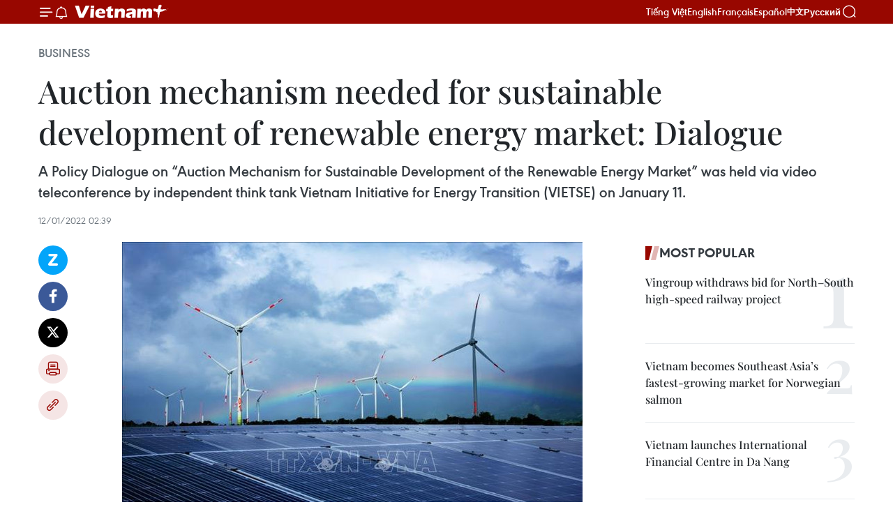

--- FILE ---
content_type: text/html;charset=utf-8
request_url: https://en.vietnamplus.vn/auction-mechanism-needed-for-sustainable-development-of-renewable-energy-market-dialogue-post220576.vnp
body_size: 23984
content:
<!DOCTYPE html> <html lang="en" class="en"> <head> <title>Auction mechanism needed for sustainable development of renewable energy market: Dialogue | Vietnam+ (VietnamPlus)</title> <meta name="description" content="A Policy Dialogue on “Auction Mechanism for Sustainable Development of the Renewable Energy Market” was held via video teleconference by independent think tank Vietnam Initiative for Energy Transition (VIETSE) on January 11. "/> <meta name="keywords" content="Policy Dialogue, Auction Mechanism, Renewable Energy, Vietnam Initiative for Energy Transition, VIETSE, Vietnam, Vietnam News, Vietnam Plus, Vietnam News Agency"/> <meta name="news_keywords" content="Policy Dialogue, Auction Mechanism, Renewable Energy, Vietnam Initiative for Energy Transition, VIETSE, Vietnam, Vietnam News, Vietnam Plus, Vietnam News Agency"/> <meta http-equiv="Content-Type" content="text/html; charset=utf-8" /> <meta http-equiv="X-UA-Compatible" content="IE=edge"/> <meta http-equiv="refresh" content="1800" /> <meta name="revisit-after" content="1 days" /> <meta name="viewport" content="width=device-width, initial-scale=1"> <meta http-equiv="content-language" content="vi" /> <meta name="format-detection" content="telephone=no"/> <meta name="format-detection" content="address=no"/> <meta name="apple-mobile-web-app-capable" content="yes"> <meta name="apple-mobile-web-app-status-bar-style" content="black"> <meta name="apple-mobile-web-app-title" content="Vietnam+ (VietnamPlus)"/> <meta name="referrer" content="no-referrer-when-downgrade"/> <link rel="shortcut icon" href="https://media.vietnamplus.vn/assets/web/styles/img/favicon.ico" type="image/x-icon" /> <link rel="preconnect" href="https://media.vietnamplus.vn"/> <link rel="dns-prefetch" href="https://media.vietnamplus.vn"/> <link rel="preconnect" href="//www.google-analytics.com" /> <link rel="preconnect" href="//www.googletagmanager.com" /> <link rel="preconnect" href="//stc.za.zaloapp.com" /> <link rel="preconnect" href="//fonts.googleapis.com" /> <link rel="preconnect" href="//pagead2.googlesyndication.com"/> <link rel="preconnect" href="//tpc.googlesyndication.com"/> <link rel="preconnect" href="//securepubads.g.doubleclick.net"/> <link rel="preconnect" href="//accounts.google.com"/> <link rel="preconnect" href="//adservice.google.com"/> <link rel="preconnect" href="//adservice.google.com.vn"/> <link rel="preconnect" href="//www.googletagservices.com"/> <link rel="preconnect" href="//partner.googleadservices.com"/> <link rel="preconnect" href="//tpc.googlesyndication.com"/> <link rel="preconnect" href="//za.zdn.vn"/> <link rel="preconnect" href="//sp.zalo.me"/> <link rel="preconnect" href="//connect.facebook.net"/> <link rel="preconnect" href="//www.facebook.com"/> <link rel="dns-prefetch" href="//www.google-analytics.com" /> <link rel="dns-prefetch" href="//www.googletagmanager.com" /> <link rel="dns-prefetch" href="//stc.za.zaloapp.com" /> <link rel="dns-prefetch" href="//fonts.googleapis.com" /> <link rel="dns-prefetch" href="//pagead2.googlesyndication.com"/> <link rel="dns-prefetch" href="//tpc.googlesyndication.com"/> <link rel="dns-prefetch" href="//securepubads.g.doubleclick.net"/> <link rel="dns-prefetch" href="//accounts.google.com"/> <link rel="dns-prefetch" href="//adservice.google.com"/> <link rel="dns-prefetch" href="//adservice.google.com.vn"/> <link rel="dns-prefetch" href="//www.googletagservices.com"/> <link rel="dns-prefetch" href="//partner.googleadservices.com"/> <link rel="dns-prefetch" href="//tpc.googlesyndication.com"/> <link rel="dns-prefetch" href="//za.zdn.vn"/> <link rel="dns-prefetch" href="//sp.zalo.me"/> <link rel="dns-prefetch" href="//connect.facebook.net"/> <link rel="dns-prefetch" href="//www.facebook.com"/> <link rel="dns-prefetch" href="//graph.facebook.com"/> <link rel="dns-prefetch" href="//static.xx.fbcdn.net"/> <link rel="dns-prefetch" href="//staticxx.facebook.com"/> <script> var cmsConfig = { domainDesktop: 'https://en.vietnamplus.vn', domainMobile: 'https://en.vietnamplus.vn', domainApi: 'https://en-api.vietnamplus.vn', domainStatic: 'https://media.vietnamplus.vn', domainLog: 'https://en-log.vietnamplus.vn', googleAnalytics: 'G\-ZF59SL1YG8', siteId: 0, pageType: 1, objectId: 220576, adsZone: 311, allowAds: true, adsLazy: true, antiAdblock: true, }; if (window.location.protocol !== 'https:' && window.location.hostname.indexOf('vietnamplus.vn') !== -1) { window.location = 'https://' + window.location.hostname + window.location.pathname + window.location.hash; } var USER_AGENT=window.navigator&&(window.navigator.userAgent||window.navigator.vendor)||window.opera||"",IS_MOBILE=/Android|webOS|iPhone|iPod|BlackBerry|Windows Phone|IEMobile|Mobile Safari|Opera Mini/i.test(USER_AGENT),IS_REDIRECT=!1;function setCookie(e,o,i){var n=new Date,i=(n.setTime(n.getTime()+24*i*60*60*1e3),"expires="+n.toUTCString());document.cookie=e+"="+o+"; "+i+";path=/;"}function getCookie(e){var o=document.cookie.indexOf(e+"="),i=o+e.length+1;return!o&&e!==document.cookie.substring(0,e.length)||-1===o?null:(-1===(e=document.cookie.indexOf(";",i))&&(e=document.cookie.length),unescape(document.cookie.substring(i,e)))}IS_MOBILE&&getCookie("isDesktop")&&(setCookie("isDesktop",1,-1),window.location=window.location.pathname.replace(".amp", ".vnp")+window.location.search,IS_REDIRECT=!0); </script> <script> if(USER_AGENT && USER_AGENT.indexOf("facebot") <= 0 && USER_AGENT.indexOf("facebookexternalhit") <= 0) { var query = ''; var hash = ''; if (window.location.search) query = window.location.search; if (window.location.hash) hash = window.location.hash; var canonicalUrl = 'https://en.vietnamplus.vn/auction-mechanism-needed-for-sustainable-development-of-renewable-energy-market-dialogue-post220576.vnp' + query + hash ; var curUrl = decodeURIComponent(window.location.href); if(!location.port && canonicalUrl.startsWith("http") && curUrl != canonicalUrl){ window.location.replace(canonicalUrl); } } </script> <meta property="fb:pages" content="120834779440" /> <meta property="fb:app_id" content="1960985707489919" /> <meta name="author" content="Vietnam+ (VietnamPlus)" /> <meta name="copyright" content="Copyright © 2026 by Vietnam+ (VietnamPlus)" /> <meta name="RATING" content="GENERAL" /> <meta name="GENERATOR" content="Vietnam+ (VietnamPlus)" /> <meta content="Vietnam+ (VietnamPlus)" itemprop="sourceOrganization" name="source"/> <meta content="news" itemprop="genre" name="medium"/> <meta name="robots" content="noarchive, max-image-preview:large, index, follow" /> <meta name="GOOGLEBOT" content="noarchive, max-image-preview:large, index, follow" /> <link rel="canonical" href="https://en.vietnamplus.vn/auction-mechanism-needed-for-sustainable-development-of-renewable-energy-market-dialogue-post220576.vnp" /> <meta property="og:site_name" content="Vietnam+ (VietnamPlus)"/> <meta property="og:rich_attachment" content="true"/> <meta property="og:type" content="article"/> <meta property="og:url" content="https://en.vietnamplus.vn/auction-mechanism-needed-for-sustainable-development-of-renewable-energy-market-dialogue-post220576.vnp"/> <meta property="og:image" content="https://mediaen.vietnamplus.vn/images/f579a678cf9e90879541752073c26005a159b72427c31fb6e6b4d3719fc6f49fa9c4a4a99d8ccf609a3e08bee4feffb1aa61344adc4b14b52df7f7b5d422b1129f74661b3e37a1fb9d542c91d8c64d1a03a91f0e635241d876a9b173ce529224/diennangluongtaitao1112022.jpg.webp"/> <meta property="og:image:width" content="1200"/> <meta property="og:image:height" content="630"/> <meta property="og:title" content="Auction mechanism needed for sustainable development of renewable energy market: Dialogue"/> <meta property="og:description" content="A Policy Dialogue on “Auction Mechanism for Sustainable Development of the Renewable Energy Market” was held via video teleconference by independent think tank Vietnam Initiative for Energy Transition (VIETSE) on January 11. "/> <meta name="twitter:card" value="summary"/> <meta name="twitter:url" content="https://en.vietnamplus.vn/auction-mechanism-needed-for-sustainable-development-of-renewable-energy-market-dialogue-post220576.vnp"/> <meta name="twitter:title" content="Auction mechanism needed for sustainable development of renewable energy market: Dialogue"/> <meta name="twitter:description" content="A Policy Dialogue on “Auction Mechanism for Sustainable Development of the Renewable Energy Market” was held via video teleconference by independent think tank Vietnam Initiative for Energy Transition (VIETSE) on January 11. "/> <meta name="twitter:image" content="https://mediaen.vietnamplus.vn/images/f579a678cf9e90879541752073c26005a159b72427c31fb6e6b4d3719fc6f49fa9c4a4a99d8ccf609a3e08bee4feffb1aa61344adc4b14b52df7f7b5d422b1129f74661b3e37a1fb9d542c91d8c64d1a03a91f0e635241d876a9b173ce529224/diennangluongtaitao1112022.jpg.webp"/> <meta name="twitter:site" content="@Vietnam+ (VietnamPlus)"/> <meta name="twitter:creator" content="@Vietnam+ (VietnamPlus)"/> <meta property="article:publisher" content="https://www.facebook.com/VietnamPlus" /> <meta property="article:tag" content="Policy Dialogue, Auction Mechanism, Renewable Energy, Vietnam Initiative for Energy Transition, VIETSE, Vietnam, Vietnam News, Vietnam Plus, Vietnam News Agency"/> <meta property="article:section" content="Business" /> <meta property="article:published_time" content="2022-01-12T09:39:00+0700"/> <meta property="article:modified_time" content="2022-01-12T09:51:55+0700"/> <script type="application/ld+json"> { "@context": "http://schema.org", "@type": "Organization", "name": "Vietnam+ (VietnamPlus)", "url": "https://en.vietnamplus.vn", "logo": "https://media.vietnamplus.vn/assets/web/styles/img/logo.png", "foundingDate": "2008", "founders": [ { "@type": "Person", "name": "Thông tấn xã Việt Nam (TTXVN)" } ], "address": [ { "@type": "PostalAddress", "streetAddress": "Số 05 Lý Thường Kiệt - Hà Nội - Việt Nam", "addressLocality": "Hà Nội City", "addressRegion": "Northeast", "postalCode": "100000", "addressCountry": "VNM" } ], "contactPoint": [ { "@type": "ContactPoint", "telephone": "+84-243-941-1349", "contactType": "customer service" }, { "@type": "ContactPoint", "telephone": "+84-243-941-1348", "contactType": "customer service" } ], "sameAs": [ "https://www.facebook.com/VietnamPlus", "https://www.tiktok.com/@vietnamplus", "https://twitter.com/vietnamplus", "https://www.youtube.com/c/BaoVietnamPlus" ] } </script> <script type="application/ld+json"> { "@context" : "https://schema.org", "@type" : "WebSite", "name": "Vietnam+ (VietnamPlus)", "url": "https://en.vietnamplus.vn", "alternateName" : "Báo điện tử VIETNAMPLUS, Cơ quan của Thông tấn xã Việt Nam (TTXVN)", "potentialAction": { "@type": "SearchAction", "target": { "@type": "EntryPoint", "urlTemplate": "https://en.vietnamplus.vn/search/?q={search_term_string}" }, "query-input": "required name=search_term_string" } } </script> <script type="application/ld+json"> { "@context":"http://schema.org", "@type":"BreadcrumbList", "itemListElement":[ { "@type":"ListItem", "position":1, "item":{ "@id":"https://en.vietnamplus.vn/business/", "name":"Business" } } ] } </script> <script type="application/ld+json"> { "@context": "http://schema.org", "@type": "NewsArticle", "mainEntityOfPage":{ "@type":"WebPage", "@id":"https://en.vietnamplus.vn/auction-mechanism-needed-for-sustainable-development-of-renewable-energy-market-dialogue-post220576.vnp" }, "headline": "Auction mechanism needed for sustainable development of renewable energy market: Dialogue", "description": "A Policy Dialogue on “Auction Mechanism for Sustainable Development of the Renewable Energy Market” was held via video teleconference by independent think tank Vietnam Initiative for Energy Transition (VIETSE) on January 11.", "image": { "@type": "ImageObject", "url": "https://mediaen.vietnamplus.vn/images/f579a678cf9e90879541752073c26005a159b72427c31fb6e6b4d3719fc6f49fa9c4a4a99d8ccf609a3e08bee4feffb1aa61344adc4b14b52df7f7b5d422b1129f74661b3e37a1fb9d542c91d8c64d1a03a91f0e635241d876a9b173ce529224/diennangluongtaitao1112022.jpg.webp", "width" : 1200, "height" : 675 }, "datePublished": "2022-01-12T09:39:00+0700", "dateModified": "2022-01-12T09:51:55+0700", "author": { "@type": "Person", "name": "" }, "publisher": { "@type": "Organization", "name": "Vietnam+ (VietnamPlus)", "logo": { "@type": "ImageObject", "url": "https://media.vietnamplus.vn/assets/web/styles/img/logo.png" } } } </script> <link rel="preload" href="https://media.vietnamplus.vn/assets/web/styles/css/main.min-1.0.15.css" as="style"> <link rel="preload" href="https://media.vietnamplus.vn/assets/web/js/main.min-1.0.33.js" as="script"> <link rel="preload" href="https://media.vietnamplus.vn/assets/web/js/detail.min-1.0.15.js" as="script"> <link rel="preload" href="https://common.mcms.one/assets/styles/css/vietnamplus-1.0.0.css" as="style"> <link rel="stylesheet" href="https://common.mcms.one/assets/styles/css/vietnamplus-1.0.0.css"> <link id="cms-style" rel="stylesheet" href="https://media.vietnamplus.vn/assets/web/styles/css/main.min-1.0.15.css"> <style>.infographic-page { overflow-x: hidden;
}</style> <script type="text/javascript"> var _metaOgUrl = 'https://en.vietnamplus.vn/auction-mechanism-needed-for-sustainable-development-of-renewable-energy-market-dialogue-post220576.vnp'; var page_title = document.title; var tracked_url = window.location.pathname + window.location.search + window.location.hash; var cate_path = 'business'; if (cate_path.length > 0) { tracked_url = "/" + cate_path + tracked_url; } </script> <script async="" src="https://www.googletagmanager.com/gtag/js?id=G-ZF59SL1YG8"></script> <script> window.dataLayer = window.dataLayer || []; function gtag(){dataLayer.push(arguments);} gtag('js', new Date()); gtag('config', 'G-ZF59SL1YG8', {page_path: tracked_url}); </script> <script>window.dataLayer = window.dataLayer || [];dataLayer.push({'pageCategory': '/business'});</script> <script> window.dataLayer = window.dataLayer || []; dataLayer.push({ 'event': 'Pageview', 'articleId': '220576', 'articleTitle': 'Auction mechanism needed for sustainable development of renewable energy market: Dialogue', 'articleCategory': 'Business', 'articleAlowAds': true, 'articleType': 'detail', 'articleTags': 'Policy Dialogue, Auction Mechanism, Renewable Energy, Vietnam Initiative for Energy Transition, VIETSE, Vietnam, Vietnam News, Vietnam Plus, Vietnam News Agency', 'articlePublishDate': '2022-01-12T09:39:00+0700', 'articleThumbnail': 'https://mediaen.vietnamplus.vn/images/f579a678cf9e90879541752073c26005a159b72427c31fb6e6b4d3719fc6f49fa9c4a4a99d8ccf609a3e08bee4feffb1aa61344adc4b14b52df7f7b5d422b1129f74661b3e37a1fb9d542c91d8c64d1a03a91f0e635241d876a9b173ce529224/diennangluongtaitao1112022.jpg.webp', 'articleShortUrl': 'https://en.vietnamplus.vn/auction-mechanism-needed-for-sustainable-development-of-renewable-energy-market-dialogue-post220576.vnp', 'articleFullUrl': 'https://en.vietnamplus.vn/auction-mechanism-needed-for-sustainable-development-of-renewable-energy-market-dialogue-post220576.vnp', }); </script> <script type='text/javascript'> gtag('event', 'article_page',{ 'articleId': '220576', 'articleTitle': 'Auction mechanism needed for sustainable development of renewable energy market: Dialogue', 'articleCategory': 'Business', 'articleAlowAds': true, 'articleType': 'detail', 'articleTags': 'Policy Dialogue, Auction Mechanism, Renewable Energy, Vietnam Initiative for Energy Transition, VIETSE, Vietnam, Vietnam News, Vietnam Plus, Vietnam News Agency', 'articlePublishDate': '2022-01-12T09:39:00+0700', 'articleThumbnail': 'https://mediaen.vietnamplus.vn/images/f579a678cf9e90879541752073c26005a159b72427c31fb6e6b4d3719fc6f49fa9c4a4a99d8ccf609a3e08bee4feffb1aa61344adc4b14b52df7f7b5d422b1129f74661b3e37a1fb9d542c91d8c64d1a03a91f0e635241d876a9b173ce529224/diennangluongtaitao1112022.jpg.webp', 'articleShortUrl': 'https://en.vietnamplus.vn/auction-mechanism-needed-for-sustainable-development-of-renewable-energy-market-dialogue-post220576.vnp', 'articleFullUrl': 'https://en.vietnamplus.vn/auction-mechanism-needed-for-sustainable-development-of-renewable-energy-market-dialogue-post220576.vnp', }); </script> <script>(function(w,d,s,l,i){w[l]=w[l]||[];w[l].push({'gtm.start': new Date().getTime(),event:'gtm.js'});var f=d.getElementsByTagName(s)[0], j=d.createElement(s),dl=l!='dataLayer'?'&l='+l:'';j.async=true;j.src= 'https://www.googletagmanager.com/gtm.js?id='+i+dl;f.parentNode.insertBefore(j,f); })(window,document,'script','dataLayer','GTM-5WM58F3N');</script> <script type="text/javascript"> !function(){"use strict";function e(e){var t=!(arguments.length>1&&void 0!==arguments[1])||arguments[1],c=document.createElement("script");c.src=e,t?c.type="module":(c.async=!0,c.type="text/javascript",c.setAttribute("nomodule",""));var n=document.getElementsByTagName("script")[0];n.parentNode.insertBefore(c,n)}!function(t,c){!function(t,c,n){var a,o,r;n.accountId=c,null!==(a=t.marfeel)&&void 0!==a||(t.marfeel={}),null!==(o=(r=t.marfeel).cmd)&&void 0!==o||(r.cmd=[]),t.marfeel.config=n;var i="https://sdk.mrf.io/statics";e("".concat(i,"/marfeel-sdk.js?id=").concat(c),!0),e("".concat(i,"/marfeel-sdk.es5.js?id=").concat(c),!1)}(t,c,arguments.length>2&&void 0!==arguments[2]?arguments[2]:{})}(window,2272,{} )}(); </script> <script async src="https://sp.zalo.me/plugins/sdk.js"></script> </head> <body class="detail-page"> <div id="sdaWeb_SdaMasthead" class="rennab rennab-top" data-platform="1" data-position="Web_SdaMasthead"> </div> <header class=" site-header"> <div class="sticky"> <div class="container"> <i class="ic-menu"></i> <i class="ic-bell"></i> <div id="header-news" class="pick-news hidden" data-source="header-latest-news"></div> <a class="small-logo" href="/" title="Vietnam+ (VietnamPlus)">Vietnam+ (VietnamPlus)</a> <ul class="menu"> <li> <a href="https://www.vietnamplus.vn" title="Tiếng Việt" target="_blank">Tiếng Việt</a> </li> <li> <a href="https://en.vietnamplus.vn" title="English" target="_blank" rel="nofollow">English</a> </li> <li> <a href="https://fr.vietnamplus.vn" title="Français" target="_blank" rel="nofollow">Français</a> </li> <li> <a href="https://es.vietnamplus.vn" title="Español" target="_blank" rel="nofollow">Español</a> </li> <li> <a href="https://zh.vietnamplus.vn" title="中文" target="_blank" rel="nofollow">中文</a> </li> <li> <a href="https://ru.vietnamplus.vn" title="Русский" target="_blank" rel="nofollow">Русский</a> </li> </ul> <div class="search-wrapper"> <i class="ic-search"></i> <input type="text" class="search txtsearch" placeholder="Keyword"> </div> </div> </div> </header> <div class="site-body"> <div id="sdaWeb_SdaBackground" class="rennab " data-platform="1" data-position="Web_SdaBackground"> </div> <div class="container"> <div class="breadcrumb breadcrumb-detail"> <h2 class="main"> <a href="https://en.vietnamplus.vn/business/" title="Business" class="active">Business</a> </h2> </div> <div id="sdaWeb_SdaTop" class="rennab " data-platform="1" data-position="Web_SdaTop"> </div> <div class="article"> <h1 class="article__title cms-title "> Auction mechanism needed for sustainable development of renewable energy market: Dialogue </h1> <div class="article__sapo cms-desc"> A Policy Dialogue on “Auction Mechanism for Sustainable Development of the Renewable Energy Market” was held via video teleconference by independent think tank Vietnam Initiative for Energy Transition (VIETSE) on January 11. </div> <div id="sdaWeb_SdaArticleAfterSapo" class="rennab " data-platform="1" data-position="Web_SdaArticleAfterSapo"> </div> <div class="article__meta"> <time class="time" datetime="2022-01-12T09:39:00+0700" data-time="1641955140" data-friendly="false">Wednesday, January 12, 2022 09:39</time> <meta class="cms-date" itemprop="datePublished" content="2022-01-12T09:39:00+0700"> </div> <div class="col"> <div class="main-col content-col"> <div class="article__body zce-content-body cms-body" itemprop="articleBody"> <div class="social-pin sticky article__social"> <a href="javascript:void(0);" class="zl zalo-share-button" title="Zalo" data-href="https://en.vietnamplus.vn/auction-mechanism-needed-for-sustainable-development-of-renewable-energy-market-dialogue-post220576.vnp" data-oaid="4486284411240520426" data-layout="1" data-color="blue" data-customize="true">Zalo</a> <a href="javascript:void(0);" class="item fb" data-href="https://en.vietnamplus.vn/auction-mechanism-needed-for-sustainable-development-of-renewable-energy-market-dialogue-post220576.vnp" data-rel="facebook" title="Facebook">Facebook</a> <a href="javascript:void(0);" class="item tw" data-href="https://en.vietnamplus.vn/auction-mechanism-needed-for-sustainable-development-of-renewable-energy-market-dialogue-post220576.vnp" data-rel="twitter" title="Twitter">Twitter</a> <a href="javascript:void(0);" class="bookmark sendbookmark hidden" onclick="ME.sendBookmark(this, 220576);" data-id="220576" title="Bookmark">Bookmark</a> <a href="javascript:void(0);" class="print sendprint" title="Print" data-href="/print-220576.html">Print</a> <a href="javascript:void(0);" class="item link" data-href="https://en.vietnamplus.vn/auction-mechanism-needed-for-sustainable-development-of-renewable-energy-market-dialogue-post220576.vnp" data-rel="copy" title="Copy link">Copy link</a> </div> <div class="ExternalClassB7A6FBE2B4A446E3B39060DCB01C1599"> <div class="ExternalClass262380CCC4CB40FA916DC0D2AD50ED5A"> <div class="article-photo"> <a href="/Uploaded_EN/sxtt/2022_01_12/diennangluongtaitao1112022.jpg" rel="nofollow" target="_blank"><img alt="Auction mechanism needed for sustainable development of renewable energy market: Dialogue ảnh 1" src="[data-uri]" class="lazyload cms-photo" data-large-src="https://mediaen.vietnamplus.vn/images/d0e53d05e2a66ff390ceb759790db14ec53ef7e44e15cc9f75325b4c36c2413be8a7b11f7f4fef0a60917a7f3733178f766759b465a20cc7894cf4ea8bbbf4a211cb98740dbe99edacbf5bbedc555397/diennangluongtaitao1112022.jpg" data-src="https://mediaen.vietnamplus.vn/images/be1816f7aba1b65b5289f203216036c59af5dffd1d4078bf240c206e204e6d9846318cd837aa250f3de00ff98ec293e4da6b3fa0ab7647850ad7416054901ce803a91f0e635241d876a9b173ce529224/diennangluongtaitao1112022.jpg" title="Auction mechanism needed for sustainable development of renewable energy market: Dialogue ảnh 1"></a><span>The solar and wind power project in the communes of Hai Loi and Bac Phong in Thuan Bac district, the south-central province of Ninh Thuan. (Photo: VNA)<br></span> </div><strong>Hanoi (VNA) – </strong>A Policy Dialogue on “AuctionMechanism for Sustainable Development of the Renewable Energy Market” was heldvia video teleconference by independent think tank Vietnam Initiative for Energy Transition(VIETSE) on January 11. <br> <br> The dialogue aimed to introduce research results withmulti-dimensional analyses on technical, socio-economic, and legal aspects related tothe auction mechanism of renewable energy, with a view to supporting the sustainable development of the renewableenergy market. <br> <br> Energy experts,economists, and lawyers also discussed issues related to infrastructure development to meet energy transitionneed towards net-zero carbon commitment by 2050. <br> <br> In her remarks at the event, VIETSE Executive Director NgoThi To Nhien said incentives offered by the Government have set the scene forVietnam to better attract both domestic and foreign investment in renewableenergy in recent years. <br> <br> The policies, however, remained inconsistent and this hasundermined investors’ commitments in implementing planned projects, she noted. <br> <br> To achieve Vietnam’s renewable energy goals in the future,the Government must soon deploy an auction mechanism for sales of therenewables, Nhien said, adding that the mechanism has been launched in 60countries around the world, paving the way for these countries to develop therenewable energy sector in a reasonable, cost-effective and transparent manner. <br> <br> The employment of the auction mechanism will also help thecountry fulfill other goals, for examples, creating jobs, capacity building intechnology and enhancing national energy security./. </div>
</div> <div class="article__source"> <div class="source"> <span class="name">VNA</span> </div> </div> <div id="sdaWeb_SdaArticleAfterBody" class="rennab " data-platform="1" data-position="Web_SdaArticleAfterBody"> </div> </div> <div class="article__tag"> <a class="active" href="https://en.vietnamplus.vn/tag/policy-dialogue-tag17979.vnp" title="Policy Dialogue">#Policy Dialogue</a> <a class="active" href="https://en.vietnamplus.vn/tag.vnp?q=Auction Mechanism" title="Auction Mechanism">#Auction Mechanism</a> <a class="" href="https://en.vietnamplus.vn/tag/renewable-energy-tag1342.vnp" title="Renewable Energy">#Renewable Energy</a> <a class="" href="https://en.vietnamplus.vn/tag.vnp?q=Vietnam Initiative for Energy Transition" title="Vietnam Initiative for Energy Transition">#Vietnam Initiative for Energy Transition</a> <a class="" href="https://en.vietnamplus.vn/tag.vnp?q=VIETSE" title="VIETSE">#VIETSE</a> <a class="" href="https://en.vietnamplus.vn/tag/vietnam-tag10.vnp" title="Vietnam">#Vietnam</a> <a class="" href="https://en.vietnamplus.vn/tag/vietnam-news-tag14.vnp" title="Vietnam News">#Vietnam News</a> <a class="" href="https://en.vietnamplus.vn/tag/vietnam-plus-tag479.vnp" title="Vietnam Plus">#Vietnam Plus</a> <a class="" href="https://en.vietnamplus.vn/tag/vietnam-news-agency-tag2.vnp" title="Vietnam News Agency">#Vietnam News Agency</a> </div> <div id="sdaWeb_SdaArticleAfterTag" class="rennab " data-platform="1" data-position="Web_SdaArticleAfterTag"> </div> <div class="wrap-social"> <div class="social-pin article__social"> <a href="javascript:void(0);" class="zl zalo-share-button" title="Zalo" data-href="https://en.vietnamplus.vn/auction-mechanism-needed-for-sustainable-development-of-renewable-energy-market-dialogue-post220576.vnp" data-oaid="4486284411240520426" data-layout="1" data-color="blue" data-customize="true">Zalo</a> <a href="javascript:void(0);" class="item fb" data-href="https://en.vietnamplus.vn/auction-mechanism-needed-for-sustainable-development-of-renewable-energy-market-dialogue-post220576.vnp" data-rel="facebook" title="Facebook">Facebook</a> <a href="javascript:void(0);" class="item tw" data-href="https://en.vietnamplus.vn/auction-mechanism-needed-for-sustainable-development-of-renewable-energy-market-dialogue-post220576.vnp" data-rel="twitter" title="Twitter">Twitter</a> <a href="javascript:void(0);" class="bookmark sendbookmark hidden" onclick="ME.sendBookmark(this, 220576);" data-id="220576" title="Bookmark">Bookmark</a> <a href="javascript:void(0);" class="print sendprint" title="Print" data-href="/print-220576.html">Print</a> <a href="javascript:void(0);" class="item link" data-href="https://en.vietnamplus.vn/auction-mechanism-needed-for-sustainable-development-of-renewable-energy-market-dialogue-post220576.vnp" data-rel="copy" title="Copy link">Copy link</a> </div> <a href="https://news.google.com/publications/CAAqBwgKMN-18wowlLWFAw?hl=vi&gl=VN&ceid=VN%3Avi" class="google-news" target="_blank" title="Google News">Follow VietnamPlus</a> </div> <div id="sdaWeb_SdaArticleAfterBody1" class="rennab " data-platform="1" data-position="Web_SdaArticleAfterBody1"> </div> <div id="sdaWeb_SdaArticleAfterBody2" class="rennab " data-platform="1" data-position="Web_SdaArticleAfterBody2"> </div> <div class="box-related-news"> <h3 class="box-heading"> <span class="title">Related News</span> </h3> <div class="box-content" data-source="related-news"> <article class="story"> <figure class="story__thumb"> <a class="cms-link" href="https://en.vietnamplus.vn/vietnamese-german-firms-join-hands-in-developing-wind-power-projects-post218218.vnp" title="Vietnamese, German firms join hands in developing wind power projects"> <img class="lazyload" src="[data-uri]" data-src="https://mediaen.vietnamplus.vn/images/9319dea850fa01a58eeade80b2305b4357af0db4ef9bfea3e18009d2f930da4140158ba919b6aa78e73c5d871aad765d87628563e62c44f61dd4b0ed8ad55127/wind_turbines.jpg.webp" data-srcset="https://mediaen.vietnamplus.vn/images/9319dea850fa01a58eeade80b2305b4357af0db4ef9bfea3e18009d2f930da4140158ba919b6aa78e73c5d871aad765d87628563e62c44f61dd4b0ed8ad55127/wind_turbines.jpg.webp 1x, https://mediaen.vietnamplus.vn/images/96ce4c3abba2f1be0420300cd1a8977457af0db4ef9bfea3e18009d2f930da4140158ba919b6aa78e73c5d871aad765d87628563e62c44f61dd4b0ed8ad55127/wind_turbines.jpg.webp 2x" alt="Vietnamese, German firms join hands in developing wind power projects"> <noscript><img src="https://mediaen.vietnamplus.vn/images/9319dea850fa01a58eeade80b2305b4357af0db4ef9bfea3e18009d2f930da4140158ba919b6aa78e73c5d871aad765d87628563e62c44f61dd4b0ed8ad55127/wind_turbines.jpg.webp" srcset="https://mediaen.vietnamplus.vn/images/9319dea850fa01a58eeade80b2305b4357af0db4ef9bfea3e18009d2f930da4140158ba919b6aa78e73c5d871aad765d87628563e62c44f61dd4b0ed8ad55127/wind_turbines.jpg.webp 1x, https://mediaen.vietnamplus.vn/images/96ce4c3abba2f1be0420300cd1a8977457af0db4ef9bfea3e18009d2f930da4140158ba919b6aa78e73c5d871aad765d87628563e62c44f61dd4b0ed8ad55127/wind_turbines.jpg.webp 2x" alt="Vietnamese, German firms join hands in developing wind power projects" class="image-fallback"></noscript> </a> </figure> <h2 class="story__heading" data-tracking="218218"> <a class=" cms-link" href="https://en.vietnamplus.vn/vietnamese-german-firms-join-hands-in-developing-wind-power-projects-post218218.vnp" title="Vietnamese, German firms join hands in developing wind power projects"> Vietnamese, German firms join hands in developing wind power projects </a> </h2> <time class="time" datetime="2021-12-15T20:54:00+0700" data-time="1639576440"> 15/12/2021 20:54 </time> <div class="story__summary story__shorten"> The Construction Joint Stock Company 47, Vu Phong Energy Group and Steag Energy Services GmbH of Germany signed in Hanoi on December 15 a memorandum of understanding (MoU) on jointly providing consultancy services for the implementation of wind power projects nationwide. </div> </article> <article class="story"> <figure class="story__thumb"> <a class="cms-link" href="https://en.vietnamplus.vn/seminar-talks-hydrogen-energy-in-vietnam-post218583.vnp" title="Seminar talks hydrogen energy in Vietnam"> <img class="lazyload" src="[data-uri]" data-src="https://mediaen.vietnamplus.vn/images/9319dea850fa01a58eeade80b2305b4357af0db4ef9bfea3e18009d2f930da416a0136c15e17703eb253d5a550cf4c2d767b99c0324ef21feb4c15d816c5fb31/h2.jpg.webp" data-srcset="https://mediaen.vietnamplus.vn/images/9319dea850fa01a58eeade80b2305b4357af0db4ef9bfea3e18009d2f930da416a0136c15e17703eb253d5a550cf4c2d767b99c0324ef21feb4c15d816c5fb31/h2.jpg.webp 1x, https://mediaen.vietnamplus.vn/images/96ce4c3abba2f1be0420300cd1a8977457af0db4ef9bfea3e18009d2f930da416a0136c15e17703eb253d5a550cf4c2d767b99c0324ef21feb4c15d816c5fb31/h2.jpg.webp 2x" alt="Seminar talks hydrogen energy in Vietnam"> <noscript><img src="https://mediaen.vietnamplus.vn/images/9319dea850fa01a58eeade80b2305b4357af0db4ef9bfea3e18009d2f930da416a0136c15e17703eb253d5a550cf4c2d767b99c0324ef21feb4c15d816c5fb31/h2.jpg.webp" srcset="https://mediaen.vietnamplus.vn/images/9319dea850fa01a58eeade80b2305b4357af0db4ef9bfea3e18009d2f930da416a0136c15e17703eb253d5a550cf4c2d767b99c0324ef21feb4c15d816c5fb31/h2.jpg.webp 1x, https://mediaen.vietnamplus.vn/images/96ce4c3abba2f1be0420300cd1a8977457af0db4ef9bfea3e18009d2f930da416a0136c15e17703eb253d5a550cf4c2d767b99c0324ef21feb4c15d816c5fb31/h2.jpg.webp 2x" alt="Seminar talks hydrogen energy in Vietnam" class="image-fallback"></noscript> </a> </figure> <h2 class="story__heading" data-tracking="218583"> <a class=" cms-link" href="https://en.vietnamplus.vn/seminar-talks-hydrogen-energy-in-vietnam-post218583.vnp" title="Seminar talks hydrogen energy in Vietnam"> Seminar talks hydrogen energy in Vietnam </a> </h2> <time class="time" datetime="2021-12-22T10:54:00+0700" data-time="1640145240"> 22/12/2021 10:54 </time> <div class="story__summary story__shorten"> Delegates at an online seminar on December 21 exchanged views on the role of hydrogen energy in Vietnam’s journey to net zero carbon emissions. </div> </article> <article class="story"> <figure class="story__thumb"> <a class="cms-link" href="https://en.vietnamplus.vn/vietnam-strengthens-intl-cooperation-to-promote-renewable-energy-development-post220028.vnp" title="Vietnam strengthens int&#39;l cooperation to promote renewable energy development"> <img class="lazyload" src="[data-uri]" data-src="https://mediaen.vietnamplus.vn/images/9319dea850fa01a58eeade80b2305b43c32e0912c95883229a068b758843d1e983a2028328e81297aba2e4da30c876894967e6f8b8baa6e72c1f93915a9174c1c131248de17b6dfcc4ab6b83342a1cbf/20211217_dien_mat_troi.jpg.webp" data-srcset="https://mediaen.vietnamplus.vn/images/9319dea850fa01a58eeade80b2305b43c32e0912c95883229a068b758843d1e983a2028328e81297aba2e4da30c876894967e6f8b8baa6e72c1f93915a9174c1c131248de17b6dfcc4ab6b83342a1cbf/20211217_dien_mat_troi.jpg.webp 1x, https://mediaen.vietnamplus.vn/images/96ce4c3abba2f1be0420300cd1a89774c32e0912c95883229a068b758843d1e983a2028328e81297aba2e4da30c876894967e6f8b8baa6e72c1f93915a9174c1c131248de17b6dfcc4ab6b83342a1cbf/20211217_dien_mat_troi.jpg.webp 2x" alt="Vietnam strengthens int&#39;l cooperation to promote renewable energy development"> <noscript><img src="https://mediaen.vietnamplus.vn/images/9319dea850fa01a58eeade80b2305b43c32e0912c95883229a068b758843d1e983a2028328e81297aba2e4da30c876894967e6f8b8baa6e72c1f93915a9174c1c131248de17b6dfcc4ab6b83342a1cbf/20211217_dien_mat_troi.jpg.webp" srcset="https://mediaen.vietnamplus.vn/images/9319dea850fa01a58eeade80b2305b43c32e0912c95883229a068b758843d1e983a2028328e81297aba2e4da30c876894967e6f8b8baa6e72c1f93915a9174c1c131248de17b6dfcc4ab6b83342a1cbf/20211217_dien_mat_troi.jpg.webp 1x, https://mediaen.vietnamplus.vn/images/96ce4c3abba2f1be0420300cd1a89774c32e0912c95883229a068b758843d1e983a2028328e81297aba2e4da30c876894967e6f8b8baa6e72c1f93915a9174c1c131248de17b6dfcc4ab6b83342a1cbf/20211217_dien_mat_troi.jpg.webp 2x" alt="Vietnam strengthens int&#39;l cooperation to promote renewable energy development" class="image-fallback"></noscript> </a> </figure> <h2 class="story__heading" data-tracking="220028"> <a class=" cms-link" href="https://en.vietnamplus.vn/vietnam-strengthens-intl-cooperation-to-promote-renewable-energy-development-post220028.vnp" title="Vietnam strengthens int&#39;l cooperation to promote renewable energy development"> Vietnam strengthens int'l cooperation to promote renewable energy development </a> </h2> <time class="time" datetime="2022-01-03T09:52:00+0700" data-time="1641178320"> 03/01/2022 09:52 </time> <div class="story__summary story__shorten"> By strengthening international cooperation in energy and completing mechanisms and policies in the field, Vietnam is working to improve the efficiency, sustainability and adapting capacity for the national energy sector. </div> </article> <article class="story"> <figure class="story__thumb"> <a class="cms-link" href="https://en.vietnamplus.vn/vietnam-looks-to-master-technology-in-renewable-energy-post220131.vnp" title="Vietnam looks to master technology in renewable energy"> <img class="lazyload" src="[data-uri]" data-src="https://mediaen.vietnamplus.vn/images/9319dea850fa01a58eeade80b2305b431730c46912e4919e343ed0d30b403e5bc58dfa4bfc4fb710dc6a3eecef28725d29327a6ae2dc348873f8bb56ebf22e7bf74206f16ae12d85e7281831837d93bb6d1811f5e396ffb309611b8337595828/master_technology_in_renewable_energy.jpg.webp" data-srcset="https://mediaen.vietnamplus.vn/images/9319dea850fa01a58eeade80b2305b431730c46912e4919e343ed0d30b403e5bc58dfa4bfc4fb710dc6a3eecef28725d29327a6ae2dc348873f8bb56ebf22e7bf74206f16ae12d85e7281831837d93bb6d1811f5e396ffb309611b8337595828/master_technology_in_renewable_energy.jpg.webp 1x, https://mediaen.vietnamplus.vn/images/96ce4c3abba2f1be0420300cd1a897741730c46912e4919e343ed0d30b403e5bc58dfa4bfc4fb710dc6a3eecef28725d29327a6ae2dc348873f8bb56ebf22e7bf74206f16ae12d85e7281831837d93bb6d1811f5e396ffb309611b8337595828/master_technology_in_renewable_energy.jpg.webp 2x" alt="Vietnam looks to master technology in renewable energy"> <noscript><img src="https://mediaen.vietnamplus.vn/images/9319dea850fa01a58eeade80b2305b431730c46912e4919e343ed0d30b403e5bc58dfa4bfc4fb710dc6a3eecef28725d29327a6ae2dc348873f8bb56ebf22e7bf74206f16ae12d85e7281831837d93bb6d1811f5e396ffb309611b8337595828/master_technology_in_renewable_energy.jpg.webp" srcset="https://mediaen.vietnamplus.vn/images/9319dea850fa01a58eeade80b2305b431730c46912e4919e343ed0d30b403e5bc58dfa4bfc4fb710dc6a3eecef28725d29327a6ae2dc348873f8bb56ebf22e7bf74206f16ae12d85e7281831837d93bb6d1811f5e396ffb309611b8337595828/master_technology_in_renewable_energy.jpg.webp 1x, https://mediaen.vietnamplus.vn/images/96ce4c3abba2f1be0420300cd1a897741730c46912e4919e343ed0d30b403e5bc58dfa4bfc4fb710dc6a3eecef28725d29327a6ae2dc348873f8bb56ebf22e7bf74206f16ae12d85e7281831837d93bb6d1811f5e396ffb309611b8337595828/master_technology_in_renewable_energy.jpg.webp 2x" alt="Vietnam looks to master technology in renewable energy" class="image-fallback"></noscript> </a> </figure> <h2 class="story__heading" data-tracking="220131"> <a class=" cms-link" href="https://en.vietnamplus.vn/vietnam-looks-to-master-technology-in-renewable-energy-post220131.vnp" title="Vietnam looks to master technology in renewable energy"> Vietnam looks to master technology in renewable energy </a> </h2> <time class="time" datetime="2022-01-02T09:44:00+0700" data-time="1641091440"> 02/01/2022 09:44 </time> <div class="story__summary story__shorten"> The draft Power Development Planning (PDP) VIII has demonstrated the trend of developing clean and renewable energies in line with commitments to cutting carbon emissions at the 26th United Nations Climate Change Conference. </div> </article> </div> </div> <div id="sdaWeb_SdaArticleAfterRelated" class="rennab " data-platform="1" data-position="Web_SdaArticleAfterRelated"> </div> <div class="timeline secondary"> <h3 class="box-heading"> <a href="https://en.vietnamplus.vn/business/" title="Business" class="title"> See more </a> </h3> <div class="box-content content-list" data-source="recommendation-311"> <article class="story" data-id="336548"> <figure class="story__thumb"> <a class="cms-link" href="https://en.vietnamplus.vn/vss-pledges-tighter-fund-management-diversified-investments-post336548.vnp" title="VSS pledges tighter fund management, diversified investments"> <img class="lazyload" src="[data-uri]" data-src="https://mediaen.vietnamplus.vn/images/7d1b1ad3fc9563dcff6a3a0b9636850c444e94ee74294e510fa2f00fa5cafe90813fcd1e0a18042b5500bcf98ed87fa6/jyt.jpg.webp" data-srcset="https://mediaen.vietnamplus.vn/images/7d1b1ad3fc9563dcff6a3a0b9636850c444e94ee74294e510fa2f00fa5cafe90813fcd1e0a18042b5500bcf98ed87fa6/jyt.jpg.webp 1x, https://mediaen.vietnamplus.vn/images/9208427127649c9760468496aed1bd78444e94ee74294e510fa2f00fa5cafe90813fcd1e0a18042b5500bcf98ed87fa6/jyt.jpg.webp 2x" alt="The VSS reported that total accumulated reserves across the social, health, and unemployment insurance funds now top 1.5 quadrillion VND. (Illustrative photo: VNA)"> <noscript><img src="https://mediaen.vietnamplus.vn/images/7d1b1ad3fc9563dcff6a3a0b9636850c444e94ee74294e510fa2f00fa5cafe90813fcd1e0a18042b5500bcf98ed87fa6/jyt.jpg.webp" srcset="https://mediaen.vietnamplus.vn/images/7d1b1ad3fc9563dcff6a3a0b9636850c444e94ee74294e510fa2f00fa5cafe90813fcd1e0a18042b5500bcf98ed87fa6/jyt.jpg.webp 1x, https://mediaen.vietnamplus.vn/images/9208427127649c9760468496aed1bd78444e94ee74294e510fa2f00fa5cafe90813fcd1e0a18042b5500bcf98ed87fa6/jyt.jpg.webp 2x" alt="The VSS reported that total accumulated reserves across the social, health, and unemployment insurance funds now top 1.5 quadrillion VND. (Illustrative photo: VNA)" class="image-fallback"></noscript> </a> </figure> <h2 class="story__heading" data-tracking="336548"> <a class=" cms-link" href="https://en.vietnamplus.vn/vss-pledges-tighter-fund-management-diversified-investments-post336548.vnp" title="VSS pledges tighter fund management, diversified investments"> VSS pledges tighter fund management, diversified investments </a> </h2> <time class="time" datetime="2026-01-24T03:32:47+0700" data-time="1769200367"> 24/01/2026 03:32 </time> <div class="story__summary story__shorten"> <p>The VSS will also impose stricter financial discipline in fund management, while pursuing broader diversification of investment portfolios, as guided by the principle of “safety, sustainability, and efficiency”. This approach aims to secure strong liquidity for prompt benefit payouts and support growth in Vietnam’s capital markets and overall economy.</p> </div> </article> <article class="story" data-id="336540"> <figure class="story__thumb"> <a class="cms-link" href="https://en.vietnamplus.vn/aft-connect-portal-links-vietnamese-clean-food-producers-post336540.vnp" title="AFT Connect portal links Vietnamese clean food producers"> <img class="lazyload" src="[data-uri]" data-src="https://mediaen.vietnamplus.vn/images/7d1b1ad3fc9563dcff6a3a0b9636850c6349dd1116d468010ae26a2cf2914d83c131248de17b6dfcc4ab6b83342a1cbf/gt.jpg.webp" data-srcset="https://mediaen.vietnamplus.vn/images/7d1b1ad3fc9563dcff6a3a0b9636850c6349dd1116d468010ae26a2cf2914d83c131248de17b6dfcc4ab6b83342a1cbf/gt.jpg.webp 1x, https://mediaen.vietnamplus.vn/images/9208427127649c9760468496aed1bd786349dd1116d468010ae26a2cf2914d83c131248de17b6dfcc4ab6b83342a1cbf/gt.jpg.webp 2x" alt="The ceremony unveiling AFT Connect portal (Photo: nhandan.vn)"> <noscript><img src="https://mediaen.vietnamplus.vn/images/7d1b1ad3fc9563dcff6a3a0b9636850c6349dd1116d468010ae26a2cf2914d83c131248de17b6dfcc4ab6b83342a1cbf/gt.jpg.webp" srcset="https://mediaen.vietnamplus.vn/images/7d1b1ad3fc9563dcff6a3a0b9636850c6349dd1116d468010ae26a2cf2914d83c131248de17b6dfcc4ab6b83342a1cbf/gt.jpg.webp 1x, https://mediaen.vietnamplus.vn/images/9208427127649c9760468496aed1bd786349dd1116d468010ae26a2cf2914d83c131248de17b6dfcc4ab6b83342a1cbf/gt.jpg.webp 2x" alt="The ceremony unveiling AFT Connect portal (Photo: nhandan.vn)" class="image-fallback"></noscript> </a> </figure> <h2 class="story__heading" data-tracking="336540"> <a class=" cms-link" href="https://en.vietnamplus.vn/aft-connect-portal-links-vietnamese-clean-food-producers-post336540.vnp" title="AFT Connect portal links Vietnamese clean food producers"> AFT Connect portal links Vietnamese clean food producers </a> </h2> <time class="time" datetime="2026-01-24T01:29:31+0700" data-time="1769192971"> 24/01/2026 01:29 </time> <div class="story__summary story__shorten"> <p>The platform is expected to serve as shared digital backbone enabling stakeholders in the clean food sector to gradually digitise, standardise, and publicly disclose information, ultimately aiding the fight against unsafe products and protecting consumer interests.</p> </div> </article> <article class="story" data-id="336550"> <figure class="story__thumb"> <a class="cms-link" href="https://en.vietnamplus.vn/ho-chi-minh-city-showcases-vietnam-international-financial-centre-at-wef-davos-2026-post336550.vnp" title="Ho Chi Minh City showcases Vietnam International Financial Centre at WEF Davos 2026"> <img class="lazyload" src="[data-uri]" data-src="https://mediaen.vietnamplus.vn/images/7d1b1ad3fc9563dcff6a3a0b9636850ce3895b7534f0393b5eb71fa2c12544b1d32ffe00c4678f2100720f6642d3d320/davos.jpg.webp" data-srcset="https://mediaen.vietnamplus.vn/images/7d1b1ad3fc9563dcff6a3a0b9636850ce3895b7534f0393b5eb71fa2c12544b1d32ffe00c4678f2100720f6642d3d320/davos.jpg.webp 1x, https://mediaen.vietnamplus.vn/images/9208427127649c9760468496aed1bd78e3895b7534f0393b5eb71fa2c12544b1d32ffe00c4678f2100720f6642d3d320/davos.jpg.webp 2x" alt="Deputy Minister of Foreign Affairs Le Anh Tuan (far left) and Hoang Nguyen Dinh, Vice Chairman of the Ho Chi Minh City People’s Committee (centre), at a meeting during their working trip to attend the WEF Davos 2026. (Photo: VNA)"> <noscript><img src="https://mediaen.vietnamplus.vn/images/7d1b1ad3fc9563dcff6a3a0b9636850ce3895b7534f0393b5eb71fa2c12544b1d32ffe00c4678f2100720f6642d3d320/davos.jpg.webp" srcset="https://mediaen.vietnamplus.vn/images/7d1b1ad3fc9563dcff6a3a0b9636850ce3895b7534f0393b5eb71fa2c12544b1d32ffe00c4678f2100720f6642d3d320/davos.jpg.webp 1x, https://mediaen.vietnamplus.vn/images/9208427127649c9760468496aed1bd78e3895b7534f0393b5eb71fa2c12544b1d32ffe00c4678f2100720f6642d3d320/davos.jpg.webp 2x" alt="Deputy Minister of Foreign Affairs Le Anh Tuan (far left) and Hoang Nguyen Dinh, Vice Chairman of the Ho Chi Minh City People’s Committee (centre), at a meeting during their working trip to attend the WEF Davos 2026. (Photo: VNA)" class="image-fallback"></noscript> </a> </figure> <h2 class="story__heading" data-tracking="336550"> <a class=" cms-link" href="https://en.vietnamplus.vn/ho-chi-minh-city-showcases-vietnam-international-financial-centre-at-wef-davos-2026-post336550.vnp" title="Ho Chi Minh City showcases Vietnam International Financial Centre at WEF Davos 2026"> Ho Chi Minh City showcases Vietnam International Financial Centre at WEF Davos 2026 </a> </h2> <time class="time" datetime="2026-01-23T16:29:00+0700" data-time="1769160540"> 23/01/2026 16:29 </time> <div class="story__summary story__shorten"> <p>The strong turnout of major corporations, strategic investors and global billionaires at bilateral meetings and sidelines discussions further underscored the growing appeal of VIFC-HCMC, fuelling expectations of large-scale international capital inflows and laying the groundwork for long-term, sustainable partnerships.</p> </div> </article> <article class="story" data-id="336534"> <figure class="story__thumb"> <a class="cms-link" href="https://en.vietnamplus.vn/vietnams-biometric-surge-powers-digital-banking-overhaul-post336534.vnp" title="Vietnam&#39;s biometric surge powers digital banking overhaul"> <img class="lazyload" src="[data-uri]" data-src="https://mediaen.vietnamplus.vn/images/7d1b1ad3fc9563dcff6a3a0b9636850c7470ca7009692197187d2d5d6a8ac1d96d1811f5e396ffb309611b8337595828/5.jpg.webp" data-srcset="https://mediaen.vietnamplus.vn/images/7d1b1ad3fc9563dcff6a3a0b9636850c7470ca7009692197187d2d5d6a8ac1d96d1811f5e396ffb309611b8337595828/5.jpg.webp 1x, https://mediaen.vietnamplus.vn/images/9208427127649c9760468496aed1bd787470ca7009692197187d2d5d6a8ac1d96d1811f5e396ffb309611b8337595828/5.jpg.webp 2x" alt="A Vietcombank employee guides a client in biometric process (Photo: qdnd.vn)"> <noscript><img src="https://mediaen.vietnamplus.vn/images/7d1b1ad3fc9563dcff6a3a0b9636850c7470ca7009692197187d2d5d6a8ac1d96d1811f5e396ffb309611b8337595828/5.jpg.webp" srcset="https://mediaen.vietnamplus.vn/images/7d1b1ad3fc9563dcff6a3a0b9636850c7470ca7009692197187d2d5d6a8ac1d96d1811f5e396ffb309611b8337595828/5.jpg.webp 1x, https://mediaen.vietnamplus.vn/images/9208427127649c9760468496aed1bd787470ca7009692197187d2d5d6a8ac1d96d1811f5e396ffb309611b8337595828/5.jpg.webp 2x" alt="A Vietcombank employee guides a client in biometric process (Photo: qdnd.vn)" class="image-fallback"></noscript> </a> </figure> <h2 class="story__heading" data-tracking="336534"> <a class=" cms-link" href="https://en.vietnamplus.vn/vietnams-biometric-surge-powers-digital-banking-overhaul-post336534.vnp" title="Vietnam&#39;s biometric surge powers digital banking overhaul"> Vietnam's biometric surge powers digital banking overhaul </a> </h2> <time class="time" datetime="2026-01-23T14:39:45+0700" data-time="1769153985"> 23/01/2026 14:39 </time> <div class="story__summary story__shorten"> <p>As the Party identified breakthroughs in science – technology and innovation as a key driver of national progress, the mastery and adoption of biometric technologies must go hand in hand with safeguarding public trust, data security, and citizens’ interests, all aligned with the people-first philosophy guiding the country's digital agenda.</p> </div> </article> <article class="story" data-id="336533"> <figure class="story__thumb"> <a class="cms-link" href="https://en.vietnamplus.vn/da-nang-2026-spring-fair-features-200-booths-post336533.vnp" title="Da Nang 2026 spring fair features 200 booths"> <img class="lazyload" src="[data-uri]" data-src="https://mediaen.vietnamplus.vn/images/7d1b1ad3fc9563dcff6a3a0b9636850cffbfddb512d0e09bee7560e46a0e45ab544261ed5956f11a8d30b89cd6e41de1/da-nang.jpg.webp" data-srcset="https://mediaen.vietnamplus.vn/images/7d1b1ad3fc9563dcff6a3a0b9636850cffbfddb512d0e09bee7560e46a0e45ab544261ed5956f11a8d30b89cd6e41de1/da-nang.jpg.webp 1x, https://mediaen.vietnamplus.vn/images/9208427127649c9760468496aed1bd78ffbfddb512d0e09bee7560e46a0e45ab544261ed5956f11a8d30b89cd6e41de1/da-nang.jpg.webp 2x" alt="A spring fair kicks off in the central Da Nang city on January 22, 2026 (Photo: VNA)"> <noscript><img src="https://mediaen.vietnamplus.vn/images/7d1b1ad3fc9563dcff6a3a0b9636850cffbfddb512d0e09bee7560e46a0e45ab544261ed5956f11a8d30b89cd6e41de1/da-nang.jpg.webp" srcset="https://mediaen.vietnamplus.vn/images/7d1b1ad3fc9563dcff6a3a0b9636850cffbfddb512d0e09bee7560e46a0e45ab544261ed5956f11a8d30b89cd6e41de1/da-nang.jpg.webp 1x, https://mediaen.vietnamplus.vn/images/9208427127649c9760468496aed1bd78ffbfddb512d0e09bee7560e46a0e45ab544261ed5956f11a8d30b89cd6e41de1/da-nang.jpg.webp 2x" alt="A spring fair kicks off in the central Da Nang city on January 22, 2026 (Photo: VNA)" class="image-fallback"></noscript> </a> </figure> <h2 class="story__heading" data-tracking="336533"> <a class=" cms-link" href="https://en.vietnamplus.vn/da-nang-2026-spring-fair-features-200-booths-post336533.vnp" title="Da Nang 2026 spring fair features 200 booths"> Da Nang 2026 spring fair features 200 booths </a> </h2> <time class="time" datetime="2026-01-23T14:22:37+0700" data-time="1769152957"> 23/01/2026 14:22 </time> <div class="story__summary story__shorten"> <p>The fair features a diverse range of products and services, focusing on items for Tet such as food and beverages, regional specialties, OCOP products, and rural and industrial goods; fashion, footwear, cosmetics, and sports equipment; health care products and beauty services; household items, interior and exterior décor, and handicrafts; as well as equipment, technology, and services in sectors like electronics, automobiles, and telecommunications.</p> </div> </article> <div id="sdaWeb_SdaNative1" class="rennab " data-platform="1" data-position="Web_SdaNative1"> </div> <article class="story" data-id="336531"> <figure class="story__thumb"> <a class="cms-link" href="https://en.vietnamplus.vn/fitch-ratings-upgrades-vietnams-senior-secured-long-term-debt-rating-to-bbb-post336531.vnp" title="Fitch Ratings upgrades Vietnam’s senior secured long-term debt rating to BBB-"> <img class="lazyload" src="[data-uri]" data-src="https://mediaen.vietnamplus.vn/images/7d1b1ad3fc9563dcff6a3a0b9636850cda8a72910991a2e02c1c581f7d52ece67de861efbcad3ce68712aac58298a8976d1811f5e396ffb309611b8337595828/fitch-ratings-vna.jpg.webp" data-srcset="https://mediaen.vietnamplus.vn/images/7d1b1ad3fc9563dcff6a3a0b9636850cda8a72910991a2e02c1c581f7d52ece67de861efbcad3ce68712aac58298a8976d1811f5e396ffb309611b8337595828/fitch-ratings-vna.jpg.webp 1x, https://mediaen.vietnamplus.vn/images/9208427127649c9760468496aed1bd78da8a72910991a2e02c1c581f7d52ece67de861efbcad3ce68712aac58298a8976d1811f5e396ffb309611b8337595828/fitch-ratings-vna.jpg.webp 2x" alt="The Ministry of Finance is working to establish a mechanism for regular and ongoing dialogue with international credit rating agencies, including Fitch, Moody’s and S&amp;P. (Illustrative image: VNA)"> <noscript><img src="https://mediaen.vietnamplus.vn/images/7d1b1ad3fc9563dcff6a3a0b9636850cda8a72910991a2e02c1c581f7d52ece67de861efbcad3ce68712aac58298a8976d1811f5e396ffb309611b8337595828/fitch-ratings-vna.jpg.webp" srcset="https://mediaen.vietnamplus.vn/images/7d1b1ad3fc9563dcff6a3a0b9636850cda8a72910991a2e02c1c581f7d52ece67de861efbcad3ce68712aac58298a8976d1811f5e396ffb309611b8337595828/fitch-ratings-vna.jpg.webp 1x, https://mediaen.vietnamplus.vn/images/9208427127649c9760468496aed1bd78da8a72910991a2e02c1c581f7d52ece67de861efbcad3ce68712aac58298a8976d1811f5e396ffb309611b8337595828/fitch-ratings-vna.jpg.webp 2x" alt="The Ministry of Finance is working to establish a mechanism for regular and ongoing dialogue with international credit rating agencies, including Fitch, Moody’s and S&amp;P. (Illustrative image: VNA)" class="image-fallback"></noscript> </a> </figure> <h2 class="story__heading" data-tracking="336531"> <a class=" cms-link" href="https://en.vietnamplus.vn/fitch-ratings-upgrades-vietnams-senior-secured-long-term-debt-rating-to-bbb-post336531.vnp" title="Fitch Ratings upgrades Vietnam’s senior secured long-term debt rating to BBB-"> Fitch Ratings upgrades Vietnam’s senior secured long-term debt rating to BBB- </a> </h2> <time class="time" datetime="2026-01-23T14:16:06+0700" data-time="1769152566"> 23/01/2026 14:16 </time> <div class="story__summary story__shorten"> <p>The rating for Vietnam’s secured long-term debt was raised to BBB-, equivalent to investment grade, one notch higher than the country’s long-term foreign-currency rating on unsecured debt, which remains at BB+. The upgrade followed Fitch’s review under its revised Sovereign Rating Criteria issued in last September, said the Ministry of Finance.</p> </div> </article> <article class="story" data-id="336514"> <figure class="story__thumb"> <a class="cms-link" href="https://en.vietnamplus.vn/livestock-product-exports-exceed-target-in-2025-post336514.vnp" title="Livestock product exports exceed target in 2025"> <img class="lazyload" src="[data-uri]" data-src="https://mediaen.vietnamplus.vn/images/7d1b1ad3fc9563dcff6a3a0b9636850cde651d1f743d6ec98c7eedb669a0c71974d8ea63ef1840841fbad7a830ae9958/479980-pork.jpg.webp" data-srcset="https://mediaen.vietnamplus.vn/images/7d1b1ad3fc9563dcff6a3a0b9636850cde651d1f743d6ec98c7eedb669a0c71974d8ea63ef1840841fbad7a830ae9958/479980-pork.jpg.webp 1x, https://mediaen.vietnamplus.vn/images/9208427127649c9760468496aed1bd78de651d1f743d6ec98c7eedb669a0c71974d8ea63ef1840841fbad7a830ae9958/479980-pork.jpg.webp 2x" alt="A packaging line of chilled pork in a company located in Ho Chi Minh City (Photo: VNA)"> <noscript><img src="https://mediaen.vietnamplus.vn/images/7d1b1ad3fc9563dcff6a3a0b9636850cde651d1f743d6ec98c7eedb669a0c71974d8ea63ef1840841fbad7a830ae9958/479980-pork.jpg.webp" srcset="https://mediaen.vietnamplus.vn/images/7d1b1ad3fc9563dcff6a3a0b9636850cde651d1f743d6ec98c7eedb669a0c71974d8ea63ef1840841fbad7a830ae9958/479980-pork.jpg.webp 1x, https://mediaen.vietnamplus.vn/images/9208427127649c9760468496aed1bd78de651d1f743d6ec98c7eedb669a0c71974d8ea63ef1840841fbad7a830ae9958/479980-pork.jpg.webp 2x" alt="A packaging line of chilled pork in a company located in Ho Chi Minh City (Photo: VNA)" class="image-fallback"></noscript> </a> </figure> <h2 class="story__heading" data-tracking="336514"> <a class=" cms-link" href="https://en.vietnamplus.vn/livestock-product-exports-exceed-target-in-2025-post336514.vnp" title="Livestock product exports exceed target in 2025"> Livestock product exports exceed target in 2025 </a> </h2> <time class="time" datetime="2026-01-23T12:19:07+0700" data-time="1769145547"> 23/01/2026 12:19 </time> <div class="story__summary story__shorten"> <p>Vietnam's livestock product export revenue reached 628 million USD in 2025, marking a 17.4% increase compared to 2024. This figure exceeded the ministry's target of 550 million USD.</p> </div> </article> <article class="story" data-id="336530"> <figure class="story__thumb"> <a class="cms-link" href="https://en.vietnamplus.vn/reference-exchange-rate-kept-unchanged-on-january-23-post336530.vnp" title="Reference exchange rate kept unchanged on January 23"> <img class="lazyload" src="[data-uri]" data-src="https://mediaen.vietnamplus.vn/images/32c46d6b037e3dd971894b4ddb3610dca049e72182ede31413d5286d9f3805b95669beaf30fadee871886cc272520e5c/exchange.jpg.webp" data-srcset="https://mediaen.vietnamplus.vn/images/32c46d6b037e3dd971894b4ddb3610dca049e72182ede31413d5286d9f3805b95669beaf30fadee871886cc272520e5c/exchange.jpg.webp 1x, https://mediaen.vietnamplus.vn/images/c27c7f5be23da1437b7f3ee4c30250aba049e72182ede31413d5286d9f3805b95669beaf30fadee871886cc272520e5c/exchange.jpg.webp 2x" alt="Illustrative photo (Source: VNA)"> <noscript><img src="https://mediaen.vietnamplus.vn/images/32c46d6b037e3dd971894b4ddb3610dca049e72182ede31413d5286d9f3805b95669beaf30fadee871886cc272520e5c/exchange.jpg.webp" srcset="https://mediaen.vietnamplus.vn/images/32c46d6b037e3dd971894b4ddb3610dca049e72182ede31413d5286d9f3805b95669beaf30fadee871886cc272520e5c/exchange.jpg.webp 1x, https://mediaen.vietnamplus.vn/images/c27c7f5be23da1437b7f3ee4c30250aba049e72182ede31413d5286d9f3805b95669beaf30fadee871886cc272520e5c/exchange.jpg.webp 2x" alt="Illustrative photo (Source: VNA)" class="image-fallback"></noscript> </a> </figure> <h2 class="story__heading" data-tracking="336530"> <a class=" cms-link" href="https://en.vietnamplus.vn/reference-exchange-rate-kept-unchanged-on-january-23-post336530.vnp" title="Reference exchange rate kept unchanged on January 23"> Reference exchange rate kept unchanged on January 23 </a> </h2> <time class="time" datetime="2026-01-23T11:43:02+0700" data-time="1769143382"> 23/01/2026 11:43 </time> <div class="story__summary story__shorten"> <p>The State Bank of Vietnam set the daily reference exchange rate at 25,125 VND/USD on January 23, unchanged from the previous day.</p> </div> </article> <article class="story" data-id="336520"> <figure class="story__thumb"> <a class="cms-link" href="https://en.vietnamplus.vn/14th-party-congress-laying-new-foundations-for-green-growth-post336520.vnp" title="14th Party Congress: Laying new foundations for green growth"> <img class="lazyload" src="[data-uri]" data-src="https://mediaen.vietnamplus.vn/images/7d1b1ad3fc9563dcff6a3a0b9636850c7803f260b4dc5b09e4182c6624aea73e813fcd1e0a18042b5500bcf98ed87fa6/1-3.jpg.webp" data-srcset="https://mediaen.vietnamplus.vn/images/7d1b1ad3fc9563dcff6a3a0b9636850c7803f260b4dc5b09e4182c6624aea73e813fcd1e0a18042b5500bcf98ed87fa6/1-3.jpg.webp 1x, https://mediaen.vietnamplus.vn/images/9208427127649c9760468496aed1bd787803f260b4dc5b09e4182c6624aea73e813fcd1e0a18042b5500bcf98ed87fa6/1-3.jpg.webp 2x" alt="Breakthrough policies, coupled with swift implementation, raise public expectations for an improved quality of life. (Photo: VNA)"> <noscript><img src="https://mediaen.vietnamplus.vn/images/7d1b1ad3fc9563dcff6a3a0b9636850c7803f260b4dc5b09e4182c6624aea73e813fcd1e0a18042b5500bcf98ed87fa6/1-3.jpg.webp" srcset="https://mediaen.vietnamplus.vn/images/7d1b1ad3fc9563dcff6a3a0b9636850c7803f260b4dc5b09e4182c6624aea73e813fcd1e0a18042b5500bcf98ed87fa6/1-3.jpg.webp 1x, https://mediaen.vietnamplus.vn/images/9208427127649c9760468496aed1bd787803f260b4dc5b09e4182c6624aea73e813fcd1e0a18042b5500bcf98ed87fa6/1-3.jpg.webp 2x" alt="Breakthrough policies, coupled with swift implementation, raise public expectations for an improved quality of life. (Photo: VNA)" class="image-fallback"></noscript> </a> </figure> <h2 class="story__heading" data-tracking="336520"> <a class=" cms-link" href="https://en.vietnamplus.vn/14th-party-congress-laying-new-foundations-for-green-growth-post336520.vnp" title="14th Party Congress: Laying new foundations for green growth"> 14th Party Congress: Laying new foundations for green growth </a> </h2> <time class="time" datetime="2026-01-23T10:23:15+0700" data-time="1769138595"> 23/01/2026 10:23 </time> <div class="story__summary story__shorten"> <p>Vietnam has been gradually moving away from a volume-oriented model towards an agricultural economy focused on value addition, quality, efficiency and sustainability.</p> </div> </article> <article class="story" data-id="336518"> <figure class="story__thumb"> <a class="cms-link" href="https://en.vietnamplus.vn/nuclear-experts-urge-century-long-commitment-at-14th-party-congress-post336518.vnp" title="Nuclear experts urge century-long commitment at 14th Party Congress"> <img class="lazyload" src="[data-uri]" data-src="https://mediaen.vietnamplus.vn/images/7d1b1ad3fc9563dcff6a3a0b9636850c437a219db35dc56fad2a0575549bbbad992ad53cbbd19402630afad6017babe2d32ffe00c4678f2100720f6642d3d320/nha-may-dien-hat-nhan.jpg.webp" data-srcset="https://mediaen.vietnamplus.vn/images/7d1b1ad3fc9563dcff6a3a0b9636850c437a219db35dc56fad2a0575549bbbad992ad53cbbd19402630afad6017babe2d32ffe00c4678f2100720f6642d3d320/nha-may-dien-hat-nhan.jpg.webp 1x, https://mediaen.vietnamplus.vn/images/9208427127649c9760468496aed1bd78437a219db35dc56fad2a0575549bbbad992ad53cbbd19402630afad6017babe2d32ffe00c4678f2100720f6642d3d320/nha-may-dien-hat-nhan.jpg.webp 2x" alt="A view of the site where the Ninh Thuan 1 Nuclear Power Plant is located in Phuoc Dinh commune, Khanh Hoa province (Photo: VNA)"> <noscript><img src="https://mediaen.vietnamplus.vn/images/7d1b1ad3fc9563dcff6a3a0b9636850c437a219db35dc56fad2a0575549bbbad992ad53cbbd19402630afad6017babe2d32ffe00c4678f2100720f6642d3d320/nha-may-dien-hat-nhan.jpg.webp" srcset="https://mediaen.vietnamplus.vn/images/7d1b1ad3fc9563dcff6a3a0b9636850c437a219db35dc56fad2a0575549bbbad992ad53cbbd19402630afad6017babe2d32ffe00c4678f2100720f6642d3d320/nha-may-dien-hat-nhan.jpg.webp 1x, https://mediaen.vietnamplus.vn/images/9208427127649c9760468496aed1bd78437a219db35dc56fad2a0575549bbbad992ad53cbbd19402630afad6017babe2d32ffe00c4678f2100720f6642d3d320/nha-may-dien-hat-nhan.jpg.webp 2x" alt="A view of the site where the Ninh Thuan 1 Nuclear Power Plant is located in Phuoc Dinh commune, Khanh Hoa province (Photo: VNA)" class="image-fallback"></noscript> </a> </figure> <h2 class="story__heading" data-tracking="336518"> <a class=" cms-link" href="https://en.vietnamplus.vn/nuclear-experts-urge-century-long-commitment-at-14th-party-congress-post336518.vnp" title="Nuclear experts urge century-long commitment at 14th Party Congress"> Nuclear experts urge century-long commitment at 14th Party Congress </a> </h2> <time class="time" datetime="2026-01-23T09:53:06+0700" data-time="1769136786"> 23/01/2026 09:53 </time> <div class="story__summary story__shorten"> <p>VietNuc’s executive board, including Chairman Bui Nguyen Hoang from the Électricité de France SA (EDF) (EDF), Ung Quoc Hung from Setec Nucléaire Group, and Vu Minh Ngoc from French National Radioactive Waste Management Agency Andra, hoped that the Congress would refine mechanisms and policies to better tap OV nuclear talents.</p> </div> </article> <article class="story" data-id="336515"> <figure class="story__thumb"> <a class="cms-link" href="https://en.vietnamplus.vn/remittances-to-ho-chi-minh-city-exceed-103-billion-usd-in-2025-post336515.vnp" title="Remittances to Ho Chi Minh City exceed 10.3 billion USD in 2025"> <img class="lazyload" src="[data-uri]" data-src="https://mediaen.vietnamplus.vn/images/7d1b1ad3fc9563dcff6a3a0b9636850c30e0cf5e0ed6a3d683e45daf481e334d80341f41c94307939f9a16e42e90efb983791ac8bc272db146f927faf99b19e1/remittances-hcm-city-vna.jpg.webp" data-srcset="https://mediaen.vietnamplus.vn/images/7d1b1ad3fc9563dcff6a3a0b9636850c30e0cf5e0ed6a3d683e45daf481e334d80341f41c94307939f9a16e42e90efb983791ac8bc272db146f927faf99b19e1/remittances-hcm-city-vna.jpg.webp 1x, https://mediaen.vietnamplus.vn/images/9208427127649c9760468496aed1bd7830e0cf5e0ed6a3d683e45daf481e334d80341f41c94307939f9a16e42e90efb983791ac8bc272db146f927faf99b19e1/remittances-hcm-city-vna.jpg.webp 2x" alt="Remittances to Ho Chi Minh City were primarily transferred via economic organisations, reaching nearly 7.43 billion USD, or about 71.8% of the total in 2025. (Photo: VNA)"> <noscript><img src="https://mediaen.vietnamplus.vn/images/7d1b1ad3fc9563dcff6a3a0b9636850c30e0cf5e0ed6a3d683e45daf481e334d80341f41c94307939f9a16e42e90efb983791ac8bc272db146f927faf99b19e1/remittances-hcm-city-vna.jpg.webp" srcset="https://mediaen.vietnamplus.vn/images/7d1b1ad3fc9563dcff6a3a0b9636850c30e0cf5e0ed6a3d683e45daf481e334d80341f41c94307939f9a16e42e90efb983791ac8bc272db146f927faf99b19e1/remittances-hcm-city-vna.jpg.webp 1x, https://mediaen.vietnamplus.vn/images/9208427127649c9760468496aed1bd7830e0cf5e0ed6a3d683e45daf481e334d80341f41c94307939f9a16e42e90efb983791ac8bc272db146f927faf99b19e1/remittances-hcm-city-vna.jpg.webp 2x" alt="Remittances to Ho Chi Minh City were primarily transferred via economic organisations, reaching nearly 7.43 billion USD, or about 71.8% of the total in 2025. (Photo: VNA)" class="image-fallback"></noscript> </a> </figure> <h2 class="story__heading" data-tracking="336515"> <a class=" cms-link" href="https://en.vietnamplus.vn/remittances-to-ho-chi-minh-city-exceed-103-billion-usd-in-2025-post336515.vnp" title="Remittances to Ho Chi Minh City exceed 10.3 billion USD in 2025"> Remittances to Ho Chi Minh City exceed 10.3 billion USD in 2025 </a> </h2> <time class="time" datetime="2026-01-23T09:17:04+0700" data-time="1769134624"> 23/01/2026 09:17 </time> <div class="story__summary story__shorten"> <p>By source region, Asia continued to be the largest contributor, with remittances approximating 5.06 billion USD, or 48.9% of the total inflows to the city.</p> </div> </article> <article class="story" data-id="336485"> <figure class="story__thumb"> <a class="cms-link" href="https://en.vietnamplus.vn/vietnam-airlines-to-operate-more-than-1300-night-flights-during-tet-holiday-post336485.vnp" title="Vietnam Airlines to operate more than 1,300 night flights during Tet holiday"> <img class="lazyload" src="[data-uri]" data-src="https://mediaen.vietnamplus.vn/images/7d1b1ad3fc9563dcff6a3a0b9636850cfcc90eccdced9cb145e3bfca43ee585f71c0dddc4fa06cddaee1b56c1ba3f4bf79bcf9faf4a4af87156edc3933638f0f/vietnam-airlines.jpg.webp" data-srcset="https://mediaen.vietnamplus.vn/images/7d1b1ad3fc9563dcff6a3a0b9636850cfcc90eccdced9cb145e3bfca43ee585f71c0dddc4fa06cddaee1b56c1ba3f4bf79bcf9faf4a4af87156edc3933638f0f/vietnam-airlines.jpg.webp 1x, https://mediaen.vietnamplus.vn/images/9208427127649c9760468496aed1bd78fcc90eccdced9cb145e3bfca43ee585f71c0dddc4fa06cddaee1b56c1ba3f4bf79bcf9faf4a4af87156edc3933638f0f/vietnam-airlines.jpg.webp 2x" alt="Vietnam Airlines plans to operate more night flights to meet travel during the Lunar New Year (Tet) holiday. (Photo: VietnamPlus)"> <noscript><img src="https://mediaen.vietnamplus.vn/images/7d1b1ad3fc9563dcff6a3a0b9636850cfcc90eccdced9cb145e3bfca43ee585f71c0dddc4fa06cddaee1b56c1ba3f4bf79bcf9faf4a4af87156edc3933638f0f/vietnam-airlines.jpg.webp" srcset="https://mediaen.vietnamplus.vn/images/7d1b1ad3fc9563dcff6a3a0b9636850cfcc90eccdced9cb145e3bfca43ee585f71c0dddc4fa06cddaee1b56c1ba3f4bf79bcf9faf4a4af87156edc3933638f0f/vietnam-airlines.jpg.webp 1x, https://mediaen.vietnamplus.vn/images/9208427127649c9760468496aed1bd78fcc90eccdced9cb145e3bfca43ee585f71c0dddc4fa06cddaee1b56c1ba3f4bf79bcf9faf4a4af87156edc3933638f0f/vietnam-airlines.jpg.webp 2x" alt="Vietnam Airlines plans to operate more night flights to meet travel during the Lunar New Year (Tet) holiday. (Photo: VietnamPlus)" class="image-fallback"></noscript> </a> </figure> <h2 class="story__heading" data-tracking="336485"> <a class=" cms-link" href="https://en.vietnamplus.vn/vietnam-airlines-to-operate-more-than-1300-night-flights-during-tet-holiday-post336485.vnp" title="Vietnam Airlines to operate more than 1,300 night flights during Tet holiday"> Vietnam Airlines to operate more than 1,300 night flights during Tet holiday </a> </h2> <time class="time" datetime="2026-01-23T05:10:26+0700" data-time="1769119826"> 23/01/2026 05:10 </time> <div class="story__summary story__shorten"> <p>The national flag carrier Vietnam Airlines plans to operate more than 1,300 night flights from February 1 to March 3, offering nearly 300,000 seats to meet surging travel demand during the Lunar New Year (Tet) holiday.</p> </div> </article> <article class="story" data-id="336478"> <figure class="story__thumb"> <a class="cms-link" href="https://en.vietnamplus.vn/industry-trade-sector-plays-core-role-in-national-development-in-new-era-official-post336478.vnp" title="Industry, trade sector plays core role in national development in new era: official"> <img class="lazyload" src="[data-uri]" data-src="https://mediaen.vietnamplus.vn/images/7d1b1ad3fc9563dcff6a3a0b9636850cf0e4e6ed198b478cb41f0848de8ea02ec131248de17b6dfcc4ab6b83342a1cbf/hy.jpg.webp" data-srcset="https://mediaen.vietnamplus.vn/images/7d1b1ad3fc9563dcff6a3a0b9636850cf0e4e6ed198b478cb41f0848de8ea02ec131248de17b6dfcc4ab6b83342a1cbf/hy.jpg.webp 1x, https://mediaen.vietnamplus.vn/images/9208427127649c9760468496aed1bd78f0e4e6ed198b478cb41f0848de8ea02ec131248de17b6dfcc4ab6b83342a1cbf/hy.jpg.webp 2x" alt="Cat Lai port in Ho Chi Minh City (Photo: VNA)"> <noscript><img src="https://mediaen.vietnamplus.vn/images/7d1b1ad3fc9563dcff6a3a0b9636850cf0e4e6ed198b478cb41f0848de8ea02ec131248de17b6dfcc4ab6b83342a1cbf/hy.jpg.webp" srcset="https://mediaen.vietnamplus.vn/images/7d1b1ad3fc9563dcff6a3a0b9636850cf0e4e6ed198b478cb41f0848de8ea02ec131248de17b6dfcc4ab6b83342a1cbf/hy.jpg.webp 1x, https://mediaen.vietnamplus.vn/images/9208427127649c9760468496aed1bd78f0e4e6ed198b478cb41f0848de8ea02ec131248de17b6dfcc4ab6b83342a1cbf/hy.jpg.webp 2x" alt="Cat Lai port in Ho Chi Minh City (Photo: VNA)" class="image-fallback"></noscript> </a> </figure> <h2 class="story__heading" data-tracking="336478"> <a class=" cms-link" href="https://en.vietnamplus.vn/industry-trade-sector-plays-core-role-in-national-development-in-new-era-official-post336478.vnp" title="Industry, trade sector plays core role in national development in new era: official"> Industry, trade sector plays core role in national development in new era: official </a> </h2> <time class="time" datetime="2026-01-23T03:42:00+0700" data-time="1769114520"> 23/01/2026 03:42 </time> <div class="story__summary story__shorten"> <p>Over the past tenure, the industry and trade sector remained a primary engine of growth, advancing development goals focused on self-reliance, modernisation, green transition, digital transformation, and broad and effective international integration.</p> </div> </article> <article class="story" data-id="336499"> <figure class="story__thumb"> <a class="cms-link" href="https://en.vietnamplus.vn/vietjet-to-launch-hanoishizuoka-route-from-april-28-post336499.vnp" title="Vietjet to launch Hanoi–Shizuoka route from April 28"> <img class="lazyload" src="[data-uri]" data-src="https://mediaen.vietnamplus.vn/images/7d1b1ad3fc9563dcff6a3a0b9636850cab0900db7e575e75e290243210f394279e73c39964a2b19e73cd81fdd28caa5bce0c0602d95ad4bf8f915be086645099d12bd55dd268c2465d778638d40f07d803a91f0e635241d876a9b173ce529224/tiep-vien-hang-khong-vietjet-1-20260122150615.jpg.webp" data-srcset="https://mediaen.vietnamplus.vn/images/7d1b1ad3fc9563dcff6a3a0b9636850cab0900db7e575e75e290243210f394279e73c39964a2b19e73cd81fdd28caa5bce0c0602d95ad4bf8f915be086645099d12bd55dd268c2465d778638d40f07d803a91f0e635241d876a9b173ce529224/tiep-vien-hang-khong-vietjet-1-20260122150615.jpg.webp 1x, https://mediaen.vietnamplus.vn/images/9208427127649c9760468496aed1bd78ab0900db7e575e75e290243210f394279e73c39964a2b19e73cd81fdd28caa5bce0c0602d95ad4bf8f915be086645099d12bd55dd268c2465d778638d40f07d803a91f0e635241d876a9b173ce529224/tiep-vien-hang-khong-vietjet-1-20260122150615.jpg.webp 2x" alt="Vietjet to launch Hanoi–Shizuoka route from April 28, 2026. (Photo: Bnews/VNA)"> <noscript><img src="https://mediaen.vietnamplus.vn/images/7d1b1ad3fc9563dcff6a3a0b9636850cab0900db7e575e75e290243210f394279e73c39964a2b19e73cd81fdd28caa5bce0c0602d95ad4bf8f915be086645099d12bd55dd268c2465d778638d40f07d803a91f0e635241d876a9b173ce529224/tiep-vien-hang-khong-vietjet-1-20260122150615.jpg.webp" srcset="https://mediaen.vietnamplus.vn/images/7d1b1ad3fc9563dcff6a3a0b9636850cab0900db7e575e75e290243210f394279e73c39964a2b19e73cd81fdd28caa5bce0c0602d95ad4bf8f915be086645099d12bd55dd268c2465d778638d40f07d803a91f0e635241d876a9b173ce529224/tiep-vien-hang-khong-vietjet-1-20260122150615.jpg.webp 1x, https://mediaen.vietnamplus.vn/images/9208427127649c9760468496aed1bd78ab0900db7e575e75e290243210f394279e73c39964a2b19e73cd81fdd28caa5bce0c0602d95ad4bf8f915be086645099d12bd55dd268c2465d778638d40f07d803a91f0e635241d876a9b173ce529224/tiep-vien-hang-khong-vietjet-1-20260122150615.jpg.webp 2x" alt="Vietjet to launch Hanoi–Shizuoka route from April 28, 2026. (Photo: Bnews/VNA)" class="image-fallback"></noscript> </a> </figure> <h2 class="story__heading" data-tracking="336499"> <a class=" cms-link" href="https://en.vietnamplus.vn/vietjet-to-launch-hanoishizuoka-route-from-april-28-post336499.vnp" title="Vietjet to launch Hanoi–Shizuoka route from April 28"> Vietjet to launch Hanoi–Shizuoka route from April 28 </a> </h2> <time class="time" datetime="2026-01-22T22:20:21+0700" data-time="1769095221"> 22/01/2026 22:20 </time> <div class="story__summary story__shorten"> <p>To mark the launch, Vietjet is offering a 20% discount on Deluxe fares (excluding taxes and fees) for passengers booking flights on Japan routes using the promo code HELLOSHIZUOKA.</p> </div> </article> <article class="story" data-id="336496"> <figure class="story__thumb"> <a class="cms-link" href="https://en.vietnamplus.vn/indonesia-ready-to-cooperate-with-vietnam-in-halal-sector-post336496.vnp" title="Indonesia ready to cooperate with Vietnam in halal sector"> <img class="lazyload" src="[data-uri]" data-src="https://mediaen.vietnamplus.vn/images/[base64]/vna-potal-indonesia-san-sang-hop-tac-voi-viet-nam-trong-linh-vuc-halal-stand.jpg.webp" data-srcset="https://mediaen.vietnamplus.vn/images/[base64]/vna-potal-indonesia-san-sang-hop-tac-voi-viet-nam-trong-linh-vuc-halal-stand.jpg.webp 1x, https://mediaen.vietnamplus.vn/images/[base64]/vna-potal-indonesia-san-sang-hop-tac-voi-viet-nam-trong-linh-vuc-halal-stand.jpg.webp 2x" alt="Ahmad Haikal Hasan, Head of the Halal Product Assurance Organising Agency (BPJPH) of Indonesia, speaks at the seminar (Photo: VNA)"> <noscript><img src="https://mediaen.vietnamplus.vn/images/[base64]/vna-potal-indonesia-san-sang-hop-tac-voi-viet-nam-trong-linh-vuc-halal-stand.jpg.webp" srcset="https://mediaen.vietnamplus.vn/images/[base64]/vna-potal-indonesia-san-sang-hop-tac-voi-viet-nam-trong-linh-vuc-halal-stand.jpg.webp 1x, https://mediaen.vietnamplus.vn/images/[base64]/vna-potal-indonesia-san-sang-hop-tac-voi-viet-nam-trong-linh-vuc-halal-stand.jpg.webp 2x" alt="Ahmad Haikal Hasan, Head of the Halal Product Assurance Organising Agency (BPJPH) of Indonesia, speaks at the seminar (Photo: VNA)" class="image-fallback"></noscript> </a> </figure> <h2 class="story__heading" data-tracking="336496"> <a class=" cms-link" href="https://en.vietnamplus.vn/indonesia-ready-to-cooperate-with-vietnam-in-halal-sector-post336496.vnp" title="Indonesia ready to cooperate with Vietnam in halal sector"> Indonesia ready to cooperate with Vietnam in halal sector </a> </h2> <time class="time" datetime="2026-01-22T21:21:50+0700" data-time="1769091710"> 22/01/2026 21:21 </time> <div class="story__summary story__shorten"> <p>Ahmad Haikal Hasan, Head of the Halal Product Assurance Organising Agency (BPJPH) of Indonesia, described Vietnam as a “potential supplier” of halal products with the capacity to play a larger role in the market, particularly in the fast-moving consumer goods (FMCG) sector. He revealed a plan to visit Vietnam next week to discuss the country’s progress in the global halal industry.</p> </div> </article> <article class="story" data-id="336506"> <figure class="story__thumb"> <a class="cms-link" href="https://en.vietnamplus.vn/thailand-week-2026-opens-in-hanoi-post336506.vnp" title="Thailand Week 2026 opens in Hanoi"> <img class="lazyload" src="[data-uri]" data-src="https://mediaen.vietnamplus.vn/images/7d1b1ad3fc9563dcff6a3a0b9636850c35df7cdec747ce082fbc4cde950775cfe0b89a19ae5afbea35d35852c6bf8fc4ceab32d8122908bf5d8f8e5a5882f34f03a91f0e635241d876a9b173ce529224/480081-5383252446798779-image.png.webp" data-srcset="https://mediaen.vietnamplus.vn/images/7d1b1ad3fc9563dcff6a3a0b9636850c35df7cdec747ce082fbc4cde950775cfe0b89a19ae5afbea35d35852c6bf8fc4ceab32d8122908bf5d8f8e5a5882f34f03a91f0e635241d876a9b173ce529224/480081-5383252446798779-image.png.webp 1x, https://mediaen.vietnamplus.vn/images/9208427127649c9760468496aed1bd7835df7cdec747ce082fbc4cde950775cfe0b89a19ae5afbea35d35852c6bf8fc4ceab32d8122908bf5d8f8e5a5882f34f03a91f0e635241d876a9b173ce529224/480081-5383252446798779-image.png.webp 2x" alt="Delegates perform the opening ceremony. (Photo: VNA)"> <noscript><img src="https://mediaen.vietnamplus.vn/images/7d1b1ad3fc9563dcff6a3a0b9636850c35df7cdec747ce082fbc4cde950775cfe0b89a19ae5afbea35d35852c6bf8fc4ceab32d8122908bf5d8f8e5a5882f34f03a91f0e635241d876a9b173ce529224/480081-5383252446798779-image.png.webp" srcset="https://mediaen.vietnamplus.vn/images/7d1b1ad3fc9563dcff6a3a0b9636850c35df7cdec747ce082fbc4cde950775cfe0b89a19ae5afbea35d35852c6bf8fc4ceab32d8122908bf5d8f8e5a5882f34f03a91f0e635241d876a9b173ce529224/480081-5383252446798779-image.png.webp 1x, https://mediaen.vietnamplus.vn/images/9208427127649c9760468496aed1bd7835df7cdec747ce082fbc4cde950775cfe0b89a19ae5afbea35d35852c6bf8fc4ceab32d8122908bf5d8f8e5a5882f34f03a91f0e635241d876a9b173ce529224/480081-5383252446798779-image.png.webp 2x" alt="Delegates perform the opening ceremony. (Photo: VNA)" class="image-fallback"></noscript> </a> </figure> <h2 class="story__heading" data-tracking="336506"> <a class=" cms-link" href="https://en.vietnamplus.vn/thailand-week-2026-opens-in-hanoi-post336506.vnp" title="Thailand Week 2026 opens in Hanoi"> Thailand Week 2026 opens in Hanoi </a> </h2> <time class="time" datetime="2026-01-22T20:38:41+0700" data-time="1769089121"> 22/01/2026 20:38 </time> <div class="story__summary story__shorten"> <p>The event brings together more than 100 companies, including Thai enterprises and Vietnamese importers, across about 120 booths. It features a wide range of Thai products aligned with consumer trends in Vietnam, including food and beverages, health and beauty, mother-and-baby and pet products, fashion and jewellery, household goods and tourism services.</p> </div> </article> <article class="story" data-id="336486"> <figure class="story__thumb"> <a class="cms-link" href="https://en.vietnamplus.vn/petrol-prices-fall-diesel-rise-in-january-22-adjustment-post336486.vnp" title="Petrol prices fall, diesel rise in January 22 adjustment"> <img class="lazyload" src="[data-uri]" data-src="https://mediaen.vietnamplus.vn/images/7d1b1ad3fc9563dcff6a3a0b9636850c3cad30deeaa78db54a9507249c95f20d60a3c4c962cff9aa9e8341acd259a516/xang-200126.jpg.webp" data-srcset="https://mediaen.vietnamplus.vn/images/7d1b1ad3fc9563dcff6a3a0b9636850c3cad30deeaa78db54a9507249c95f20d60a3c4c962cff9aa9e8341acd259a516/xang-200126.jpg.webp 1x, https://mediaen.vietnamplus.vn/images/9208427127649c9760468496aed1bd783cad30deeaa78db54a9507249c95f20d60a3c4c962cff9aa9e8341acd259a516/xang-200126.jpg.webp 2x" alt="Illustrative photo (Photo: VNA)"> <noscript><img src="https://mediaen.vietnamplus.vn/images/7d1b1ad3fc9563dcff6a3a0b9636850c3cad30deeaa78db54a9507249c95f20d60a3c4c962cff9aa9e8341acd259a516/xang-200126.jpg.webp" srcset="https://mediaen.vietnamplus.vn/images/7d1b1ad3fc9563dcff6a3a0b9636850c3cad30deeaa78db54a9507249c95f20d60a3c4c962cff9aa9e8341acd259a516/xang-200126.jpg.webp 1x, https://mediaen.vietnamplus.vn/images/9208427127649c9760468496aed1bd783cad30deeaa78db54a9507249c95f20d60a3c4c962cff9aa9e8341acd259a516/xang-200126.jpg.webp 2x" alt="Illustrative photo (Photo: VNA)" class="image-fallback"></noscript> </a> </figure> <h2 class="story__heading" data-tracking="336486"> <a class=" cms-link" href="https://en.vietnamplus.vn/petrol-prices-fall-diesel-rise-in-january-22-adjustment-post336486.vnp" title="Petrol prices fall, diesel rise in January 22 adjustment"> Petrol prices fall, diesel rise in January 22 adjustment </a> </h2> <time class="time" datetime="2026-01-22T16:40:27+0700" data-time="1769074827"> 22/01/2026 16:40 </time> <div class="story__summary story__shorten"> <p>Accordingly, E5 RON92 biofuel is capped at 18,283 VND (0.7 USD) per litre, a decrease of 93 VND, while RON95-III petrol will be sold at no more than 18,631 VND per litre, down 81 VND.</p> </div> </article> <article class="story" data-id="336470"> <figure class="story__thumb"> <a class="cms-link" href="https://en.vietnamplus.vn/vietnam-remains-singapores-third-largest-seafood-supplier-in-2025-post336470.vnp" title="Vietnam remains Singapore’s third-largest seafood supplier in 2025"> <img class="lazyload" src="[data-uri]" data-src="https://mediaen.vietnamplus.vn/images/7d1b1ad3fc9563dcff6a3a0b9636850c439d5c2727de7368707310a9e622e489bcad2afea9be9ff1535eb7df831ddc545423eaeec9cad83d41f91a42fbcc7a8e/xuat-khau-thuy-san-2201.jpg.webp" data-srcset="https://mediaen.vietnamplus.vn/images/7d1b1ad3fc9563dcff6a3a0b9636850c439d5c2727de7368707310a9e622e489bcad2afea9be9ff1535eb7df831ddc545423eaeec9cad83d41f91a42fbcc7a8e/xuat-khau-thuy-san-2201.jpg.webp 1x, https://mediaen.vietnamplus.vn/images/9208427127649c9760468496aed1bd78439d5c2727de7368707310a9e622e489bcad2afea9be9ff1535eb7df831ddc545423eaeec9cad83d41f91a42fbcc7a8e/xuat-khau-thuy-san-2201.jpg.webp 2x" alt="Illustrative image (Photo: VNA)"> <noscript><img src="https://mediaen.vietnamplus.vn/images/7d1b1ad3fc9563dcff6a3a0b9636850c439d5c2727de7368707310a9e622e489bcad2afea9be9ff1535eb7df831ddc545423eaeec9cad83d41f91a42fbcc7a8e/xuat-khau-thuy-san-2201.jpg.webp" srcset="https://mediaen.vietnamplus.vn/images/7d1b1ad3fc9563dcff6a3a0b9636850c439d5c2727de7368707310a9e622e489bcad2afea9be9ff1535eb7df831ddc545423eaeec9cad83d41f91a42fbcc7a8e/xuat-khau-thuy-san-2201.jpg.webp 1x, https://mediaen.vietnamplus.vn/images/9208427127649c9760468496aed1bd78439d5c2727de7368707310a9e622e489bcad2afea9be9ff1535eb7df831ddc545423eaeec9cad83d41f91a42fbcc7a8e/xuat-khau-thuy-san-2201.jpg.webp 2x" alt="Illustrative image (Photo: VNA)" class="image-fallback"></noscript> </a> </figure> <h2 class="story__heading" data-tracking="336470"> <a class=" cms-link" href="https://en.vietnamplus.vn/vietnam-remains-singapores-third-largest-seafood-supplier-in-2025-post336470.vnp" title="Vietnam remains Singapore’s third-largest seafood supplier in 2025"> Vietnam remains Singapore’s third-largest seafood supplier in 2025 </a> </h2> <time class="time" datetime="2026-01-22T14:42:11+0700" data-time="1769067731"> 22/01/2026 14:42 </time> <div class="story__summary story__shorten"> <p>Data released by the Accounting and Corporate Regulatory Authority of Singapore (ACRA) show that Singapore spent 125.5 million SGD (97.7 million USD) importing seafood from Vietnam last year, up 10.7% year on year, accounting for 10.3% of the city-state’s total seafood import market.</p> </div> </article> <article class="story" data-id="336441"> <figure class="story__thumb"> <a class="cms-link" href="https://en.vietnamplus.vn/can-tho-pins-growth-ambitions-on-accelerated-energy-projects-post336441.vnp" title="Can Tho pins growth ambitions on accelerated energy projects"> <img class="lazyload" src="[data-uri]" data-src="https://mediaen.vietnamplus.vn/images/156eb6e2a1948681b5ec015e39b3ce4b67314b7e18f57dc42553f7b557550347c03bc3f57b827b992e8c012f13770a65/can-tho.jpg.webp" data-srcset="https://mediaen.vietnamplus.vn/images/156eb6e2a1948681b5ec015e39b3ce4b67314b7e18f57dc42553f7b557550347c03bc3f57b827b992e8c012f13770a65/can-tho.jpg.webp 1x, https://mediaen.vietnamplus.vn/images/6f8fc6c0201b7be6ef8c568d0acb3bd467314b7e18f57dc42553f7b557550347c03bc3f57b827b992e8c012f13770a65/can-tho.jpg.webp 2x" alt="Wind turbines rise across Can Tho, reflecting the city’s push to expand renewable energy as part of its strategy to support sustainable growth and strengthen long-term energy security. (Photo: kinhtedothi.vn)"> <noscript><img src="https://mediaen.vietnamplus.vn/images/156eb6e2a1948681b5ec015e39b3ce4b67314b7e18f57dc42553f7b557550347c03bc3f57b827b992e8c012f13770a65/can-tho.jpg.webp" srcset="https://mediaen.vietnamplus.vn/images/156eb6e2a1948681b5ec015e39b3ce4b67314b7e18f57dc42553f7b557550347c03bc3f57b827b992e8c012f13770a65/can-tho.jpg.webp 1x, https://mediaen.vietnamplus.vn/images/6f8fc6c0201b7be6ef8c568d0acb3bd467314b7e18f57dc42553f7b557550347c03bc3f57b827b992e8c012f13770a65/can-tho.jpg.webp 2x" alt="Wind turbines rise across Can Tho, reflecting the city’s push to expand renewable energy as part of its strategy to support sustainable growth and strengthen long-term energy security. (Photo: kinhtedothi.vn)" class="image-fallback"></noscript> </a> </figure> <h2 class="story__heading" data-tracking="336441"> <a class=" cms-link" href="https://en.vietnamplus.vn/can-tho-pins-growth-ambitions-on-accelerated-energy-projects-post336441.vnp" title="Can Tho pins growth ambitions on accelerated energy projects"> Can Tho pins growth ambitions on accelerated energy projects </a> </h2> <time class="time" datetime="2026-01-22T12:22:57+0700" data-time="1769059377"> 22/01/2026 12:22 </time> <div class="story__summary story__shorten"> <p>Can Tho city has identified the acceleration of major energy projects as a central driver to regain high growth momentum, with the city targeting gross regional domestic product (GRDP) growth of 10–10.5% in 2026.</p> </div> </article> <article class="story" data-id="336461"> <figure class="story__thumb"> <a class="cms-link" href="https://en.vietnamplus.vn/electronics-exports-surpass-107-billion-usd-in-2025-post336461.vnp" title="Electronics exports surpass 107 billion USD in 2025"> <img class="lazyload" src="[data-uri]" data-src="https://mediaen.vietnamplus.vn/images/7d1b1ad3fc9563dcff6a3a0b9636850c2984e7c605a861933147868139b1f58b1c915979b779bc9fe188ac7f7413d101/linh-kien.jpg.webp" data-srcset="https://mediaen.vietnamplus.vn/images/7d1b1ad3fc9563dcff6a3a0b9636850c2984e7c605a861933147868139b1f58b1c915979b779bc9fe188ac7f7413d101/linh-kien.jpg.webp 1x, https://mediaen.vietnamplus.vn/images/9208427127649c9760468496aed1bd782984e7c605a861933147868139b1f58b1c915979b779bc9fe188ac7f7413d101/linh-kien.jpg.webp 2x" alt="Workers assemble mobile phone components at Diem Thuy Industrial Park in the northern province of Thai Nguyen. (Photo: VNA)"> <noscript><img src="https://mediaen.vietnamplus.vn/images/7d1b1ad3fc9563dcff6a3a0b9636850c2984e7c605a861933147868139b1f58b1c915979b779bc9fe188ac7f7413d101/linh-kien.jpg.webp" srcset="https://mediaen.vietnamplus.vn/images/7d1b1ad3fc9563dcff6a3a0b9636850c2984e7c605a861933147868139b1f58b1c915979b779bc9fe188ac7f7413d101/linh-kien.jpg.webp 1x, https://mediaen.vietnamplus.vn/images/9208427127649c9760468496aed1bd782984e7c605a861933147868139b1f58b1c915979b779bc9fe188ac7f7413d101/linh-kien.jpg.webp 2x" alt="Workers assemble mobile phone components at Diem Thuy Industrial Park in the northern province of Thai Nguyen. (Photo: VNA)" class="image-fallback"></noscript> </a> </figure> <h2 class="story__heading" data-tracking="336461"> <a class=" cms-link" href="https://en.vietnamplus.vn/electronics-exports-surpass-107-billion-usd-in-2025-post336461.vnp" title="Electronics exports surpass 107 billion USD in 2025"> Electronics exports surpass 107 billion USD in 2025 </a> </h2> <time class="time" datetime="2026-01-22T11:52:54+0700" data-time="1769057574"> 22/01/2026 11:52 </time> <div class="story__summary story__shorten"> <p>With an export turnover of 107.75 billion USD in 2025, computers, electronic products and components not only maintained their position as Vietnam’s largest export by value, but also contributed more than half of the overall increase in the country’s export turnover in 2025.</p> </div> </article> </div> <button type="button" class="more-news control__loadmore" data-page="1" data-zone="311" data-type="zone" data-layout="recommend">Load more</button> </div> </div> <div class="sub-col sidebar-right"> <div id="sidebar-top-1"> <div id="sdaWeb_SdaRightTop1" class="rennab " data-platform="1" data-position="Web_SdaRightTop1"> </div> <div id="sdaWeb_SdaRightTop2" class="rennab " data-platform="1" data-position="Web_SdaRightTop2"> </div> <div class="most-viewed fyi-position"> <h3 class="box-heading"> <a class="title" href="/mostread.vnp" title="Most popular">Most popular</a> </h3> <div class="box-content" data-source="mostread-news"> <article class="story"> <h2 class="story__heading" data-tracking="334917"> <a class=" cms-link" href="https://en.vietnamplus.vn/vingroup-withdraws-bid-for-northsouth-high-speed-railway-project-post334917.vnp" title="Vingroup withdraws bid for North–South high-speed railway project"> Vingroup withdraws bid for North–South high-speed railway project </a> </h2> </article> <article class="story"> <h2 class="story__heading" data-tracking="335195"> <a class=" cms-link" href="https://en.vietnamplus.vn/vietnam-becomes-southeast-asias-fastest-growing-market-for-norwegian-salmon-post335195.vnp" title="Vietnam becomes Southeast Asia’s fastest-growing market for Norwegian salmon"> Vietnam becomes Southeast Asia’s fastest-growing market for Norwegian salmon </a> </h2> </article> <article class="story"> <h2 class="story__heading" data-tracking="335667"> <a class=" cms-link" href="https://en.vietnamplus.vn/vietnam-launches-international-financial-centre-in-da-nang-post335667.vnp" title="Vietnam launches International Financial Centre in Da Nang"> Vietnam launches International Financial Centre in Da Nang </a> </h2> </article> <article class="story"> <h2 class="story__heading" data-tracking="335244"> <a class=" cms-link" href="https://en.vietnamplus.vn/digital-transformation-in-real-estate-brokerage-from-technology-to-ecosystem-restructuring-post335244.vnp" title="Digital transformation in real estate brokerage: From technology to ecosystem restructuring"> Digital transformation in real estate brokerage: From technology to ecosystem restructuring </a> </h2> </article> <article class="story"> <h2 class="story__heading" data-tracking="335833"> <a class=" cms-link" href="https://en.vietnamplus.vn/airasia-to-launch-bali-da-nang-route-post335833.vnp" title="AirAsia to launch Bali – Da Nang route"> AirAsia to launch Bali – Da Nang route </a> </h2> </article> </div> </div> <div id="sdaWeb_SdaRight1" class="rennab " data-platform="1" data-position="Web_SdaRight1"> </div> <div class="box-infographic fyi-position"> <h3 class="box-heading"> <a class="title" href="https://en.vietnamplus.vn/infographics/" title="Infographics"> Infographics </a> </h3> <div class="box-content" data-source="zone-box-370"> <article class="story"> <figure class="story__thumb"> <a class="cms-link" href="https://en.vietnamplus.vn/14th-national-party-congress-the-people-are-the-foundation-the-highest-measure-of-all-decisions-post336399.vnp" title="14th National Party Congress: The People are the foundation - the highest measure of all decisions"> <img class="lazyload" src="[data-uri]" data-src="https://mediaen.vietnamplus.vn/images/3a5f02df82222f812263bb43c2dff107a1a9cfa5cd0f28a572548228057946c5b99e855ba1ec83db6708110b8441342b/dan-la-goc.jpg.webp" data-srcset="https://mediaen.vietnamplus.vn/images/3a5f02df82222f812263bb43c2dff107a1a9cfa5cd0f28a572548228057946c5b99e855ba1ec83db6708110b8441342b/dan-la-goc.jpg.webp 1x, https://mediaen.vietnamplus.vn/images/aefc2555fbf662e682d63537ddca3d52a1a9cfa5cd0f28a572548228057946c5b99e855ba1ec83db6708110b8441342b/dan-la-goc.jpg.webp 2x" alt="14th National Party Congress: The People are the foundation - the highest measure of all decisions"> <noscript><img src="https://mediaen.vietnamplus.vn/images/3a5f02df82222f812263bb43c2dff107a1a9cfa5cd0f28a572548228057946c5b99e855ba1ec83db6708110b8441342b/dan-la-goc.jpg.webp" srcset="https://mediaen.vietnamplus.vn/images/3a5f02df82222f812263bb43c2dff107a1a9cfa5cd0f28a572548228057946c5b99e855ba1ec83db6708110b8441342b/dan-la-goc.jpg.webp 1x, https://mediaen.vietnamplus.vn/images/aefc2555fbf662e682d63537ddca3d52a1a9cfa5cd0f28a572548228057946c5b99e855ba1ec83db6708110b8441342b/dan-la-goc.jpg.webp 2x" alt="14th National Party Congress: The People are the foundation - the highest measure of all decisions" class="image-fallback"></noscript> </a> </figure> <h2 class="story__heading" data-tracking="336399"> <a class=" cms-link" href="https://en.vietnamplus.vn/14th-national-party-congress-the-people-are-the-foundation-the-highest-measure-of-all-decisions-post336399.vnp" title="14th National Party Congress: The People are the foundation - the highest measure of all decisions"> <i class="ic-infographic"></i> 14th National Party Congress: The People are the foundation - the highest measure of all decisions </a> </h2> <time class="time" datetime="2026-01-24T08:00:00+0700" data-time="1769216400"> 24/01/2026 08:00 </time> </article> </div> </div> <div id="sdaWeb_SdaRight2" class="rennab " data-platform="1" data-position="Web_SdaRight2"> </div> <div class="box-video fyi-position"> <h3 class="box-heading"> <a class="title" href="https://en.vietnamplus.vn/videos/" title="Videos"> Videos </a> </h3> <div class="box-content" data-source="zone-box-365"> <article class="story"> <figure class="story__thumb"> <a class="cms-link" href="https://en.vietnamplus.vn/afc-u23-asian-cup-2026-vietnam-defeat-rok-to-win-bronze-post336593.vnp" title="AFC U23 Asian Cup 2026: Vietnam defeat RoK to win bronze"> <img class="lazyload" src="[data-uri]" data-src="https://mediaen.vietnamplus.vn/images/[base64]/vna-potal-u23-viet-nam-thang-u23-han-quoc-tren-cham-luan-luu-gianh-hang-ba-u23-chau-a-2026-8549089.jpg.webp" data-srcset="https://mediaen.vietnamplus.vn/images/[base64]/vna-potal-u23-viet-nam-thang-u23-han-quoc-tren-cham-luan-luu-gianh-hang-ba-u23-chau-a-2026-8549089.jpg.webp 1x, https://mediaen.vietnamplus.vn/images/[base64]/vna-potal-u23-viet-nam-thang-u23-han-quoc-tren-cham-luan-luu-gianh-hang-ba-u23-chau-a-2026-8549089.jpg.webp 2x" alt="AFC U23 Asian Cup 2026: Vietnam defeat RoK to win bronze"> <noscript><img src="https://mediaen.vietnamplus.vn/images/[base64]/vna-potal-u23-viet-nam-thang-u23-han-quoc-tren-cham-luan-luu-gianh-hang-ba-u23-chau-a-2026-8549089.jpg.webp" srcset="https://mediaen.vietnamplus.vn/images/[base64]/vna-potal-u23-viet-nam-thang-u23-han-quoc-tren-cham-luan-luu-gianh-hang-ba-u23-chau-a-2026-8549089.jpg.webp 1x, https://mediaen.vietnamplus.vn/images/[base64]/vna-potal-u23-viet-nam-thang-u23-han-quoc-tren-cham-luan-luu-gianh-hang-ba-u23-chau-a-2026-8549089.jpg.webp 2x" alt="AFC U23 Asian Cup 2026: Vietnam defeat RoK to win bronze" class="image-fallback"></noscript> </a> </figure> <h2 class="story__heading" data-tracking="336593"> <a class=" cms-link" href="https://en.vietnamplus.vn/afc-u23-asian-cup-2026-vietnam-defeat-rok-to-win-bronze-post336593.vnp" title="AFC U23 Asian Cup 2026: Vietnam defeat RoK to win bronze"> AFC U23 Asian Cup 2026: Vietnam defeat RoK to win bronze </a> </h2> <time class="time" datetime="2026-01-24T08:04:13+0700" data-time="1769216653"> 24/01/2026 08:04 </time> </article> </div> </div> <div id="sdaWeb_SdaRight3" class="rennab " data-platform="1" data-position="Web_SdaRight3"> </div> <div class="box-podcast fyi-position"> <h3 class="box-heading"> <a class="title" href="https://en.vietnamplus.vn/podcast/" title="Podcast"> Podcast </a> </h3> <div class="box-content" data-source="zone-box-369"> <article class="story"> <figure class="story__thumb"> <a class="cms-link" href="https://en.vietnamplus.vn/weekly-highlights-list-of-200-members-of-the-14th-party-central-committee-announced-post336510.vnp" title="Weekly Highlights: List of 200 members of the 14th Party Central Committee announced"> <img class="lazyload" src="[data-uri]" data-src="https://mediaen.vietnamplus.vn/images/[base64]/vna-potal-dai-hoi-xiv-cua-dang-bau-ban-chap-hanh-trung-uong-khoa-xiv-8546182.jpg.webp" data-srcset="https://mediaen.vietnamplus.vn/images/[base64]/vna-potal-dai-hoi-xiv-cua-dang-bau-ban-chap-hanh-trung-uong-khoa-xiv-8546182.jpg.webp 1x, https://mediaen.vietnamplus.vn/images/[base64]/vna-potal-dai-hoi-xiv-cua-dang-bau-ban-chap-hanh-trung-uong-khoa-xiv-8546182.jpg.webp 2x" alt="Delegates cast ballots to elect the 14th-term Party Central Committee. Photo: VNA"> <noscript><img src="https://mediaen.vietnamplus.vn/images/[base64]/vna-potal-dai-hoi-xiv-cua-dang-bau-ban-chap-hanh-trung-uong-khoa-xiv-8546182.jpg.webp" srcset="https://mediaen.vietnamplus.vn/images/[base64]/vna-potal-dai-hoi-xiv-cua-dang-bau-ban-chap-hanh-trung-uong-khoa-xiv-8546182.jpg.webp 1x, https://mediaen.vietnamplus.vn/images/[base64]/vna-potal-dai-hoi-xiv-cua-dang-bau-ban-chap-hanh-trung-uong-khoa-xiv-8546182.jpg.webp 2x" alt="Delegates cast ballots to elect the 14th-term Party Central Committee. Photo: VNA" class="image-fallback"></noscript> </a> </figure> <h2 class="story__heading" data-tracking="336510"> <a class=" cms-link" href="https://en.vietnamplus.vn/weekly-highlights-list-of-200-members-of-the-14th-party-central-committee-announced-post336510.vnp" title="Weekly Highlights: List of 200 members of the 14th Party Central Committee announced"> Weekly Highlights: List of 200 members of the 14th Party Central Committee announced </a> </h2> <div class="story__meta"> <a class="link cms-link" href="https://en.vietnamplus.vn/weekly-highlights-list-of-200-members-of-the-14th-party-central-committee-announced-post336510.vnp" title="Weekly Highlights: List of 200 members of the 14th Party Central Committee announced"> Listen </a> </div> </article> <article class="story"> <figure class="story__thumb"> <a class="cms-link" href="https://en.vietnamplus.vn/vietnams-diplomacy-2025-shaping-new-stature-in-global-stage-post336025.vnp" title="Vietnam’s diplomacy 2025: Shaping new stature in global stage"> <img class="lazyload" src="[data-uri]" data-src="https://mediaen.vietnamplus.vn/images/e43c02be654c567c9f3426460d3d761b34f1485be625d327143807948b4cb65d177b1c369244b8e511e27abac6b1523b79bcf9faf4a4af87156edc3933638f0f/vietnam-new-era.jpg.webp" data-srcset="https://mediaen.vietnamplus.vn/images/e43c02be654c567c9f3426460d3d761b34f1485be625d327143807948b4cb65d177b1c369244b8e511e27abac6b1523b79bcf9faf4a4af87156edc3933638f0f/vietnam-new-era.jpg.webp 1x, https://mediaen.vietnamplus.vn/images/bb6ae45a70eb6ff6a4878c5d1e6c0a8b34f1485be625d327143807948b4cb65d177b1c369244b8e511e27abac6b1523b79bcf9faf4a4af87156edc3933638f0f/vietnam-new-era.jpg.webp 2x" alt="Vietnam’s diplomacy 2025: Shaping new stature in global stage"> <noscript><img src="https://mediaen.vietnamplus.vn/images/e43c02be654c567c9f3426460d3d761b34f1485be625d327143807948b4cb65d177b1c369244b8e511e27abac6b1523b79bcf9faf4a4af87156edc3933638f0f/vietnam-new-era.jpg.webp" srcset="https://mediaen.vietnamplus.vn/images/e43c02be654c567c9f3426460d3d761b34f1485be625d327143807948b4cb65d177b1c369244b8e511e27abac6b1523b79bcf9faf4a4af87156edc3933638f0f/vietnam-new-era.jpg.webp 1x, https://mediaen.vietnamplus.vn/images/bb6ae45a70eb6ff6a4878c5d1e6c0a8b34f1485be625d327143807948b4cb65d177b1c369244b8e511e27abac6b1523b79bcf9faf4a4af87156edc3933638f0f/vietnam-new-era.jpg.webp 2x" alt="Vietnam’s diplomacy 2025: Shaping new stature in global stage" class="image-fallback"></noscript> </a> </figure> <h2 class="story__heading" data-tracking="336025"> <a class=" cms-link" href="https://en.vietnamplus.vn/vietnams-diplomacy-2025-shaping-new-stature-in-global-stage-post336025.vnp" title="Vietnam’s diplomacy 2025: Shaping new stature in global stage"> Vietnam’s diplomacy 2025: Shaping new stature in global stage </a> </h2> <div class="story__meta"> <a class="link cms-link" href="https://en.vietnamplus.vn/vietnams-diplomacy-2025-shaping-new-stature-in-global-stage-post336025.vnp" title="Vietnam’s diplomacy 2025: Shaping new stature in global stage"> Listen </a> </div> </article> <article class="story"> <figure class="story__thumb"> <a class="cms-link" href="https://en.vietnamplus.vn/vietnam-strives-for-strategic-autonomy-in-semiconductor-era-post335916.vnp" title="Vietnam strives for strategic autonomy in semiconductor era"> <img class="lazyload" src="[data-uri]" data-src="https://mediaen.vietnamplus.vn/images/6b313851a21cf4085af0a926f97357ad09644c5bbf1b96b16d3a8a65433cd2acf4a3d0f3eab2731dda9b5a1cd4745fd224dffa77d01db798f22bbc343d93f183/vietnam-semiconductor-3.png.webp" data-srcset="https://mediaen.vietnamplus.vn/images/6b313851a21cf4085af0a926f97357ad09644c5bbf1b96b16d3a8a65433cd2acf4a3d0f3eab2731dda9b5a1cd4745fd224dffa77d01db798f22bbc343d93f183/vietnam-semiconductor-3.png.webp 1x, https://mediaen.vietnamplus.vn/images/4757e5f210783101cb12f42548731ca709644c5bbf1b96b16d3a8a65433cd2acf4a3d0f3eab2731dda9b5a1cd4745fd224dffa77d01db798f22bbc343d93f183/vietnam-semiconductor-3.png.webp 2x" alt="Vietnam strives for strategic autonomy in semiconductor era"> <noscript><img src="https://mediaen.vietnamplus.vn/images/6b313851a21cf4085af0a926f97357ad09644c5bbf1b96b16d3a8a65433cd2acf4a3d0f3eab2731dda9b5a1cd4745fd224dffa77d01db798f22bbc343d93f183/vietnam-semiconductor-3.png.webp" srcset="https://mediaen.vietnamplus.vn/images/6b313851a21cf4085af0a926f97357ad09644c5bbf1b96b16d3a8a65433cd2acf4a3d0f3eab2731dda9b5a1cd4745fd224dffa77d01db798f22bbc343d93f183/vietnam-semiconductor-3.png.webp 1x, https://mediaen.vietnamplus.vn/images/4757e5f210783101cb12f42548731ca709644c5bbf1b96b16d3a8a65433cd2acf4a3d0f3eab2731dda9b5a1cd4745fd224dffa77d01db798f22bbc343d93f183/vietnam-semiconductor-3.png.webp 2x" alt="Vietnam strives for strategic autonomy in semiconductor era" class="image-fallback"></noscript> </a> </figure> <h2 class="story__heading" data-tracking="335916"> <a class=" cms-link" href="https://en.vietnamplus.vn/vietnam-strives-for-strategic-autonomy-in-semiconductor-era-post335916.vnp" title="Vietnam strives for strategic autonomy in semiconductor era"> Vietnam strives for strategic autonomy in semiconductor era </a> </h2> <div class="story__meta"> <a class="link cms-link" href="https://en.vietnamplus.vn/vietnam-strives-for-strategic-autonomy-in-semiconductor-era-post335916.vnp" title="Vietnam strives for strategic autonomy in semiconductor era"> Listen </a> </div> </article> </div> </div> </div><div id="sidebar-sticky-1"> <div id="sdaWeb_SdaRightSticky" class="rennab " data-platform="1" data-position="Web_SdaRightSticky"> </div> </div> </div> </div> </div> <div id="sdaWeb_SdaBottom" class="rennab " data-platform="1" data-position="Web_SdaBottom"> </div> </div> </div> <div class="back-to-top"></div> <footer class="site-footer"> <div class="networks"> <div class="swiper"> <div class="swiper-wrapper"> <a class="swiper-slide item" href="https://happyvietnam.vnanet.vn/en" target="_blank" title="HappyVN" rel="nofollow"> <img src="https://mediaen.vietnamplus.vn/images/881baccd1e4f3afc9d6c745b886a5511ec1ad6b93426a2170da2f2e800476754ae2e3b171a6ba781c86ff78a2af56f4679bcf9faf4a4af87156edc3933638f0f/happyvn-8570.png.webp" alt="HappyVN"/> </a> <a class="swiper-slide item" href="https://vnanet.vn/" target="_blank" title="TTXVN" rel="nofollow"> <img src="https://mediaen.vietnamplus.vn/images/881baccd1e4f3afc9d6c745b886a5511503c867854c17d3f617133eaea99c650654b528be9a0b06df69b5f1834f60341813fcd1e0a18042b5500bcf98ed87fa6/logo-1-ttx-7454.png.webp" alt="TTXVN"/> </a> <a class="swiper-slide item" href="https://vnews.gov.vn/" target="_blank" title="VNews" rel="nofollow"> <img src="https://mediaen.vietnamplus.vn/images/881baccd1e4f3afc9d6c745b886a5511503c867854c17d3f617133eaea99c6507ea19c608705f79ba5cc5093c7e76bc02602aa3430d708403d38018b7ff0ca37/logo-9-vnews-5693.png.webp" alt="VNews"/> </a> <a class="swiper-slide item" href="https://baotintuc.vn/" target="_blank" title="Tin tức" rel="nofollow"> <img src="https://mediaen.vietnamplus.vn/images/881baccd1e4f3afc9d6c745b886a5511503c867854c17d3f617133eaea99c650d613a592f4f261f9cd84db8eba08ba57c131248de17b6dfcc4ab6b83342a1cbf/logo-2-tt-1610.png.webp" alt="Tin tức"/> </a> <a class="swiper-slide item" href="https://bnews.vn/" target="_blank" title="BNews" rel="nofollow"> <img src="https://mediaen.vietnamplus.vn/images/881baccd1e4f3afc9d6c745b886a5511503c867854c17d3f617133eaea99c65069c0079126a07d526bf5f36a1e2b48c3d32ffe00c4678f2100720f6642d3d320/logo-4-bnews-1862.jpg.webp" alt="BNews"/> </a> <a class="swiper-slide item" href="http://bizhub.vn/" target="_blank" title="Bizhub" rel="nofollow"> <img src="https://mediaen.vietnamplus.vn/images/881baccd1e4f3afc9d6c745b886a5511503c867854c17d3f617133eaea99c650a4ca67e905d9984dc4773969b060930eab4a4d3338f4858b23e2bd2e2e8fa213/logo-5-bizhub-6788.png.webp" alt="Bizhub"/> </a> <a class="swiper-slide item" href="https://vietnamnews.vn/" target="_blank" title="VNS" rel="nofollow"> <img src="https://mediaen.vietnamplus.vn/images/881baccd1e4f3afc9d6c745b886a5511503c867854c17d3f617133eaea99c6507ae1cb4f1702d29babbc3824cf04da0d813fcd1e0a18042b5500bcf98ed87fa6/logo-6-vns-9506.png.webp" alt="VNS"/> </a> <a class="swiper-slide item" href="https://lecourrier.vn/" target="_blank" title="CVN" rel="nofollow"> <img src="https://mediaen.vietnamplus.vn/images/881baccd1e4f3afc9d6c745b886a5511503c867854c17d3f617133eaea99c650924ebc9ef43923758a6041ffb50d129f813fcd1e0a18042b5500bcf98ed87fa6/logo-7-cvn-1033.png.webp" alt="CVN"/> </a> <a class="swiper-slide item" href="https://dantocmiennui.vn/" target="_blank" title="DTMN" rel="nofollow"> <img src="https://mediaen.vietnamplus.vn/images/881baccd1e4f3afc9d6c745b886a5511503c867854c17d3f617133eaea99c650cf9eced8fcf0578e9b77220e1dfbc9445bb031c6870cd29fe91bfef9fca7c0c7/logo-3-dtmn-5004.png.webp" alt="DTMN"/> </a> <a class="swiper-slide item" href="https://vietnam.vnanet.vn/vietnamese/" target="_blank" title="BA" rel="nofollow"> <img src="https://mediaen.vietnamplus.vn/images/881baccd1e4f3afc9d6c745b886a5511503c867854c17d3f617133eaea99c65051f0e629616bd3aaa995b9eccd4672c4c131248de17b6dfcc4ab6b83342a1cbf/logo-8-ba-2624.png.webp" alt="BA"/> </a> </div> </div> </div> <div class="container"> <div class="content"> <a href="https://en.vietnamplus.vn" class="logo" title="Vietnam+ (VietnamPlus)">Vietnam+ (VietnamPlus)</a> <p class="upper">Copyright, VietnamPlus, Vietnam News Agency (VNA)</p>
<p>Editor-in-chief, Mr. Tran Tien Duan.</p> </div> <div class="info"> <ul class="menu"> <li> <a href="#" title="Intellectual Property">Intellectual Property</a> </li> <li> <a href="#" title="Terms Of Use">Terms Of Use</a> </li> <li> <a href="/rss.html" title="RSS">RSS</a> </li> <li> <a href="#" title="Support">Support</a> </li> <li> <a href="#" title="Languages">Languages</a> </li> <li> <a href="/gioi-thieu.vnp" title="VNA">VNA</a> </li> <li> <a href="#" title="News Service">News Service</a> </li> <li> <a href="#" title="Advertisements">Advertisements</a> </li> <li> <a href="#" title="Contact">Contact</a> </li> </ul> <p>Licence No. 1374/GP-BTTTT dated September 11, 2008 by the Ministry of Information and Communications.</p>
<p>Tel: (+84 24) 3941.1349, Fax: (+84 24) 3941.1348</p>
<p>Email: <a href="mailto:vietnamplus@vnanet.vn" title="Email">vietnamplus@vnanet.vn</a></p>
<p>© Copyright belongs to VietnamPlus, VNA. Reproduction in any form is prohibited without written consent.</p> </div> </div> </footer> <div class="navigation"> <ul class="menu"> <li> <a href="/" class="" title="Home">Home</a> </li> <li> <a class="" href="https://en.vietnamplus.vn/politics/" title="Politics">Politics</a> </li> <li> <a class="" href="https://en.vietnamplus.vn/op-ed/" title="OP-ED">OP-ED</a> </li> <li> <a class="" href="https://en.vietnamplus.vn/world/" title="World">World</a> </li> <li> <a class="" href="https://en.vietnamplus.vn/society/" title="Society">Society</a> </li> <li> <a class="active" href="https://en.vietnamplus.vn/business/" title="Business">Business</a> </li> <li> <a class="" href="https://en.vietnamplus.vn/culturesports/" title="Culture - Sports ">Culture - Sports </a> </li> <li> <a class="" href="https://en.vietnamplus.vn/sci-tech/" title="Sci-Tech">Sci-Tech</a> </li> <li> <a class="" href="https://en.vietnamplus.vn/health/" title="Health">Health</a> </li> <li> <a class="" href="https://en.vietnamplus.vn/environment/" title="Environment">Environment</a> </li> <li> <a class="" href="https://en.vietnamplus.vn/travel/" title="Travel">Travel</a> <i class="ic-right"></i> <ul class="sub-menu"> <li> <a href="https://en.vietnamplus.vn/destinations/" title="Destinations">Destinations</a> </li> <li> <a href="https://en.vietnamplus.vn/festival/" title="Festival">Festival</a> </li> <li> <a href="https://en.vietnamplus.vn/tours/" title="Tours">Tours</a> </li> </ul> </li> <li class="other-subject"> <a href="/multimedia/" title="Media Center">Media Center</a> <ul class="sub-menu show"> <a class="" href="https://en.vietnamplus.vn/mega-story/" title="Mega Story">Mega Story</a> <a class="" href="https://en.vietnamplus.vn/infographics/" title="Infographics">Infographics</a> <a class="" href="https://en.vietnamplus.vn/photo/" title="Photos">Photos</a> <a class="" href="https://en.vietnamplus.vn/videos/" title="Videos">Videos</a> <a class="" href="https://en.vietnamplus.vn/podcast/" title="Podcast">Podcast</a> </ul> </li> </ul> </div> <script>if(!String.prototype.endsWith){String.prototype.endsWith=function(d){var c=this.length-d.length;return c>=0&&this.lastIndexOf(d)===c}}if(!String.prototype.startsWith){String.prototype.startsWith=function(c,d){d=d||0;return this.indexOf(c,d)===d}}function canUseWebP(){var b=document.createElement("canvas");if(!!(b.getContext&&b.getContext("2d"))){return b.toDataURL("image/webp").indexOf("data:image/webp")==0}return false}function replaceWebPToImage(){if(canUseWebP()){return}var f=document.getElementsByTagName("img");for(i=0;i<f.length;i++){var h=f[i];if(h&&h.src.length>0&&h.src.indexOf("/styles/img")==-1){var e=h.src;var g=h.dataset.src;if(g&&g.length>0&&(g.endsWith(".webp")||g.indexOf(".webp?")>-1)&&e.startsWith("data:image")){h.setAttribute("data-src",g.replace(".webp",""));h.setAttribute("src",g.replace(".webp",""))}else{if((e.endsWith(".webp")||e.indexOf(".webp?")>-1)){h.setAttribute("src",e.replace(".webp",""))}}}}}replaceWebPToImage();</script> <script defer src="https://common.mcms.one/assets/js/web/common.min-0.0.62.js"></script> <script defer src="https://media.vietnamplus.vn/assets/web/js/main.min-1.0.33.js"></script> <script defer src="https://media.vietnamplus.vn/assets/web/js/detail.min-1.0.15.js"></script> <div id="sdaWeb_SdaArticleInpage" class="rennab " data-platform="1" data-position="Web_SdaArticleInpage"> </div> <div id="sdaWeb_SdaArticleVideoPreroll" class="rennab " data-platform="1" data-position="Web_SdaArticleVideoPreroll"> </div> <div class="float-ads hidden" id="floating-left" style="z-index: 999; position: fixed; right: 50%; bottom: 0px; margin-right: 600px;"> <div id="sdaWeb_SdaFloatLeft" class="rennab " data-platform="1" data-position="Web_SdaFloatLeft"> </div> </div> <div class="float-ads hidden" id="floating-right" style="z-index:999;position:fixed; left:50%; bottom:0px; margin-left:600px"> <div id="sdaWeb_SdaFloatRight" class="rennab " data-platform="1" data-position="Web_SdaFloatRight"> </div> </div> <div id="sdaWeb_SdaBalloon" class="rennab " data-platform="1" data-position="Web_SdaBalloon"> </div> </body> </html>